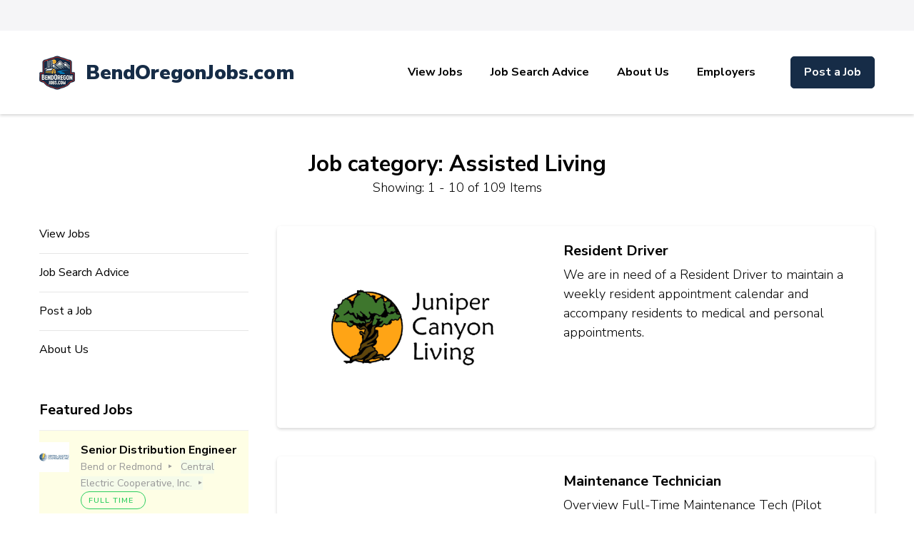

--- FILE ---
content_type: text/html; charset=UTF-8
request_url: https://bendoregonjobs.com/?job_listing_category=assisted-living
body_size: 20531
content:

    <!DOCTYPE html>
    <html lang="en-US" prefix="og: https://ogp.me/ns#">
    <head itemscope itemtype="https://schema.org/WebSite">
	    <meta charset="UTF-8">
    <meta name="viewport" content="width=device-width, initial-scale=1">
    <link rel="profile" href="https://gmpg.org/xfn/11">
    <meta name='robots' content='index, follow, max-image-preview:large, max-snippet:-1, max-video-preview:-1' />
	<style>img:is([sizes="auto" i], [sizes^="auto," i]) { contain-intrinsic-size: 3000px 1500px }</style>
	
	<!-- This site is optimized with the Yoast SEO plugin v25.5 - https://yoast.com/wordpress/plugins/seo/ -->
	<title>Assisted Living Archives - BendOregonJobs.com</title>
	<link rel="canonical" href="https://bendoregonjobs.com/?job_listing_category=assisted-living" />
	<link rel="next" href="https://bendoregonjobs.com/page/2/?job_listing_category=assisted-living" />
	<meta property="og:locale" content="en_US" />
	<meta property="og:type" content="article" />
	<meta property="og:title" content="Assisted Living Archives - BendOregonJobs.com" />
	<meta property="og:url" content="https://bendoregonjobs.com/?job_listing_category=assisted-living" />
	<meta property="og:site_name" content="BendOregonJobs.com" />
	<meta property="og:image" content="https://bendoregonjobs.com/wp-content/uploads/2019/10/Facebook_SocialShareImage.png" />
	<meta property="og:image:width" content="940" />
	<meta property="og:image:height" content="788" />
	<meta property="og:image:type" content="image/png" />
	<meta name="twitter:card" content="summary_large_image" />
	<meta name="twitter:site" content="@bendoregonjobs" />
	<script type="application/ld+json" class="yoast-schema-graph">{"@context":"https://schema.org","@graph":[{"@type":"CollectionPage","@id":"https://bendoregonjobs.com/?job_listing_category=assisted-living","url":"https://bendoregonjobs.com/?job_listing_category=assisted-living","name":"Assisted Living Archives - BendOregonJobs.com","isPartOf":{"@id":"https://bendoregonjobs.com/#website"},"primaryImageOfPage":{"@id":"https://bendoregonjobs.com/?job_listing_category=assisted-living#primaryimage"},"image":{"@id":"https://bendoregonjobs.com/?job_listing_category=assisted-living#primaryimage"},"thumbnailUrl":"https://bendoregonjobs.com/wp-content/uploads/2026/01/JuniperCanyon.png","breadcrumb":{"@id":"https://bendoregonjobs.com/?job_listing_category=assisted-living#breadcrumb"},"inLanguage":"en-US"},{"@type":"ImageObject","inLanguage":"en-US","@id":"https://bendoregonjobs.com/?job_listing_category=assisted-living#primaryimage","url":"https://bendoregonjobs.com/wp-content/uploads/2026/01/JuniperCanyon.png","contentUrl":"https://bendoregonjobs.com/wp-content/uploads/2026/01/JuniperCanyon.png","width":700,"height":500},{"@type":"BreadcrumbList","@id":"https://bendoregonjobs.com/?job_listing_category=assisted-living#breadcrumb","itemListElement":[{"@type":"ListItem","position":1,"name":"Home","item":"https://bendoregonjobs.com/"},{"@type":"ListItem","position":2,"name":"Assisted Living"}]},{"@type":"WebSite","@id":"https://bendoregonjobs.com/#website","url":"https://bendoregonjobs.com/","name":"BendOregonJobs.com","description":"","publisher":{"@id":"https://bendoregonjobs.com/#organization"},"potentialAction":[{"@type":"SearchAction","target":{"@type":"EntryPoint","urlTemplate":"https://bendoregonjobs.com/?s={search_term_string}"},"query-input":{"@type":"PropertyValueSpecification","valueRequired":true,"valueName":"search_term_string"}}],"inLanguage":"en-US"},{"@type":"Organization","@id":"https://bendoregonjobs.com/#organization","name":"BendOregonJobs.com","url":"https://bendoregonjobs.com/","logo":{"@type":"ImageObject","inLanguage":"en-US","@id":"https://bendoregonjobs.com/#/schema/logo/image/","url":"https://bendoregonjobs.com/wp-content/uploads/2019/10/Logo_SealOnly.png","contentUrl":"https://bendoregonjobs.com/wp-content/uploads/2019/10/Logo_SealOnly.png","width":1317,"height":1317,"caption":"BendOregonJobs.com"},"image":{"@id":"https://bendoregonjobs.com/#/schema/logo/image/"},"sameAs":["https://www.facebook.com/groups/463172870970508","https://x.com/bendoregonjobs"]}]}</script>
	<!-- / Yoast SEO plugin. -->


<link rel='dns-prefetch' href='//fonts.googleapis.com' />
<link rel="alternate" type="application/rss+xml" title="BendOregonJobs.com &raquo; Feed" href="https://bendoregonjobs.com/feed/" />
<link rel="alternate" type="application/rss+xml" title="BendOregonJobs.com &raquo; Comments Feed" href="https://bendoregonjobs.com/comments/feed/" />
<link rel="alternate" type="application/rss+xml" title="BendOregonJobs.com &raquo; Assisted Living Job category Feed" href="https://bendoregonjobs.com/?job_listing_category=assisted-living/feed/" />
		<!-- This site uses the Google Analytics by MonsterInsights plugin v9.11.1 - Using Analytics tracking - https://www.monsterinsights.com/ -->
							<script src="//www.googletagmanager.com/gtag/js?id=G-G0J7FJWSKS"  data-cfasync="false" data-wpfc-render="false" type="text/javascript" async></script>
			<script data-cfasync="false" data-wpfc-render="false" type="text/javascript">
				var mi_version = '9.11.1';
				var mi_track_user = true;
				var mi_no_track_reason = '';
								var MonsterInsightsDefaultLocations = {"page_location":"https:\/\/bendoregonjobs.com\/?job_listing_category=assisted-living"};
								if ( typeof MonsterInsightsPrivacyGuardFilter === 'function' ) {
					var MonsterInsightsLocations = (typeof MonsterInsightsExcludeQuery === 'object') ? MonsterInsightsPrivacyGuardFilter( MonsterInsightsExcludeQuery ) : MonsterInsightsPrivacyGuardFilter( MonsterInsightsDefaultLocations );
				} else {
					var MonsterInsightsLocations = (typeof MonsterInsightsExcludeQuery === 'object') ? MonsterInsightsExcludeQuery : MonsterInsightsDefaultLocations;
				}

								var disableStrs = [
										'ga-disable-G-G0J7FJWSKS',
									];

				/* Function to detect opted out users */
				function __gtagTrackerIsOptedOut() {
					for (var index = 0; index < disableStrs.length; index++) {
						if (document.cookie.indexOf(disableStrs[index] + '=true') > -1) {
							return true;
						}
					}

					return false;
				}

				/* Disable tracking if the opt-out cookie exists. */
				if (__gtagTrackerIsOptedOut()) {
					for (var index = 0; index < disableStrs.length; index++) {
						window[disableStrs[index]] = true;
					}
				}

				/* Opt-out function */
				function __gtagTrackerOptout() {
					for (var index = 0; index < disableStrs.length; index++) {
						document.cookie = disableStrs[index] + '=true; expires=Thu, 31 Dec 2099 23:59:59 UTC; path=/';
						window[disableStrs[index]] = true;
					}
				}

				if ('undefined' === typeof gaOptout) {
					function gaOptout() {
						__gtagTrackerOptout();
					}
				}
								window.dataLayer = window.dataLayer || [];

				window.MonsterInsightsDualTracker = {
					helpers: {},
					trackers: {},
				};
				if (mi_track_user) {
					function __gtagDataLayer() {
						dataLayer.push(arguments);
					}

					function __gtagTracker(type, name, parameters) {
						if (!parameters) {
							parameters = {};
						}

						if (parameters.send_to) {
							__gtagDataLayer.apply(null, arguments);
							return;
						}

						if (type === 'event') {
														parameters.send_to = monsterinsights_frontend.v4_id;
							var hookName = name;
							if (typeof parameters['event_category'] !== 'undefined') {
								hookName = parameters['event_category'] + ':' + name;
							}

							if (typeof MonsterInsightsDualTracker.trackers[hookName] !== 'undefined') {
								MonsterInsightsDualTracker.trackers[hookName](parameters);
							} else {
								__gtagDataLayer('event', name, parameters);
							}
							
						} else {
							__gtagDataLayer.apply(null, arguments);
						}
					}

					__gtagTracker('js', new Date());
					__gtagTracker('set', {
						'developer_id.dZGIzZG': true,
											});
					if ( MonsterInsightsLocations.page_location ) {
						__gtagTracker('set', MonsterInsightsLocations);
					}
										__gtagTracker('config', 'G-G0J7FJWSKS', {"forceSSL":"true","link_attribution":"true"} );
										window.gtag = __gtagTracker;										(function () {
						/* https://developers.google.com/analytics/devguides/collection/analyticsjs/ */
						/* ga and __gaTracker compatibility shim. */
						var noopfn = function () {
							return null;
						};
						var newtracker = function () {
							return new Tracker();
						};
						var Tracker = function () {
							return null;
						};
						var p = Tracker.prototype;
						p.get = noopfn;
						p.set = noopfn;
						p.send = function () {
							var args = Array.prototype.slice.call(arguments);
							args.unshift('send');
							__gaTracker.apply(null, args);
						};
						var __gaTracker = function () {
							var len = arguments.length;
							if (len === 0) {
								return;
							}
							var f = arguments[len - 1];
							if (typeof f !== 'object' || f === null || typeof f.hitCallback !== 'function') {
								if ('send' === arguments[0]) {
									var hitConverted, hitObject = false, action;
									if ('event' === arguments[1]) {
										if ('undefined' !== typeof arguments[3]) {
											hitObject = {
												'eventAction': arguments[3],
												'eventCategory': arguments[2],
												'eventLabel': arguments[4],
												'value': arguments[5] ? arguments[5] : 1,
											}
										}
									}
									if ('pageview' === arguments[1]) {
										if ('undefined' !== typeof arguments[2]) {
											hitObject = {
												'eventAction': 'page_view',
												'page_path': arguments[2],
											}
										}
									}
									if (typeof arguments[2] === 'object') {
										hitObject = arguments[2];
									}
									if (typeof arguments[5] === 'object') {
										Object.assign(hitObject, arguments[5]);
									}
									if ('undefined' !== typeof arguments[1].hitType) {
										hitObject = arguments[1];
										if ('pageview' === hitObject.hitType) {
											hitObject.eventAction = 'page_view';
										}
									}
									if (hitObject) {
										action = 'timing' === arguments[1].hitType ? 'timing_complete' : hitObject.eventAction;
										hitConverted = mapArgs(hitObject);
										__gtagTracker('event', action, hitConverted);
									}
								}
								return;
							}

							function mapArgs(args) {
								var arg, hit = {};
								var gaMap = {
									'eventCategory': 'event_category',
									'eventAction': 'event_action',
									'eventLabel': 'event_label',
									'eventValue': 'event_value',
									'nonInteraction': 'non_interaction',
									'timingCategory': 'event_category',
									'timingVar': 'name',
									'timingValue': 'value',
									'timingLabel': 'event_label',
									'page': 'page_path',
									'location': 'page_location',
									'title': 'page_title',
									'referrer' : 'page_referrer',
								};
								for (arg in args) {
																		if (!(!args.hasOwnProperty(arg) || !gaMap.hasOwnProperty(arg))) {
										hit[gaMap[arg]] = args[arg];
									} else {
										hit[arg] = args[arg];
									}
								}
								return hit;
							}

							try {
								f.hitCallback();
							} catch (ex) {
							}
						};
						__gaTracker.create = newtracker;
						__gaTracker.getByName = newtracker;
						__gaTracker.getAll = function () {
							return [];
						};
						__gaTracker.remove = noopfn;
						__gaTracker.loaded = true;
						window['__gaTracker'] = __gaTracker;
					})();
									} else {
										console.log("");
					(function () {
						function __gtagTracker() {
							return null;
						}

						window['__gtagTracker'] = __gtagTracker;
						window['gtag'] = __gtagTracker;
					})();
									}
			</script>
							<!-- / Google Analytics by MonsterInsights -->
		<script type="text/javascript">
/* <![CDATA[ */
window._wpemojiSettings = {"baseUrl":"https:\/\/s.w.org\/images\/core\/emoji\/16.0.1\/72x72\/","ext":".png","svgUrl":"https:\/\/s.w.org\/images\/core\/emoji\/16.0.1\/svg\/","svgExt":".svg","source":{"concatemoji":"https:\/\/bendoregonjobs.com\/wp-includes\/js\/wp-emoji-release.min.js"}};
/*! This file is auto-generated */
!function(s,n){var o,i,e;function c(e){try{var t={supportTests:e,timestamp:(new Date).valueOf()};sessionStorage.setItem(o,JSON.stringify(t))}catch(e){}}function p(e,t,n){e.clearRect(0,0,e.canvas.width,e.canvas.height),e.fillText(t,0,0);var t=new Uint32Array(e.getImageData(0,0,e.canvas.width,e.canvas.height).data),a=(e.clearRect(0,0,e.canvas.width,e.canvas.height),e.fillText(n,0,0),new Uint32Array(e.getImageData(0,0,e.canvas.width,e.canvas.height).data));return t.every(function(e,t){return e===a[t]})}function u(e,t){e.clearRect(0,0,e.canvas.width,e.canvas.height),e.fillText(t,0,0);for(var n=e.getImageData(16,16,1,1),a=0;a<n.data.length;a++)if(0!==n.data[a])return!1;return!0}function f(e,t,n,a){switch(t){case"flag":return n(e,"\ud83c\udff3\ufe0f\u200d\u26a7\ufe0f","\ud83c\udff3\ufe0f\u200b\u26a7\ufe0f")?!1:!n(e,"\ud83c\udde8\ud83c\uddf6","\ud83c\udde8\u200b\ud83c\uddf6")&&!n(e,"\ud83c\udff4\udb40\udc67\udb40\udc62\udb40\udc65\udb40\udc6e\udb40\udc67\udb40\udc7f","\ud83c\udff4\u200b\udb40\udc67\u200b\udb40\udc62\u200b\udb40\udc65\u200b\udb40\udc6e\u200b\udb40\udc67\u200b\udb40\udc7f");case"emoji":return!a(e,"\ud83e\udedf")}return!1}function g(e,t,n,a){var r="undefined"!=typeof WorkerGlobalScope&&self instanceof WorkerGlobalScope?new OffscreenCanvas(300,150):s.createElement("canvas"),o=r.getContext("2d",{willReadFrequently:!0}),i=(o.textBaseline="top",o.font="600 32px Arial",{});return e.forEach(function(e){i[e]=t(o,e,n,a)}),i}function t(e){var t=s.createElement("script");t.src=e,t.defer=!0,s.head.appendChild(t)}"undefined"!=typeof Promise&&(o="wpEmojiSettingsSupports",i=["flag","emoji"],n.supports={everything:!0,everythingExceptFlag:!0},e=new Promise(function(e){s.addEventListener("DOMContentLoaded",e,{once:!0})}),new Promise(function(t){var n=function(){try{var e=JSON.parse(sessionStorage.getItem(o));if("object"==typeof e&&"number"==typeof e.timestamp&&(new Date).valueOf()<e.timestamp+604800&&"object"==typeof e.supportTests)return e.supportTests}catch(e){}return null}();if(!n){if("undefined"!=typeof Worker&&"undefined"!=typeof OffscreenCanvas&&"undefined"!=typeof URL&&URL.createObjectURL&&"undefined"!=typeof Blob)try{var e="postMessage("+g.toString()+"("+[JSON.stringify(i),f.toString(),p.toString(),u.toString()].join(",")+"));",a=new Blob([e],{type:"text/javascript"}),r=new Worker(URL.createObjectURL(a),{name:"wpTestEmojiSupports"});return void(r.onmessage=function(e){c(n=e.data),r.terminate(),t(n)})}catch(e){}c(n=g(i,f,p,u))}t(n)}).then(function(e){for(var t in e)n.supports[t]=e[t],n.supports.everything=n.supports.everything&&n.supports[t],"flag"!==t&&(n.supports.everythingExceptFlag=n.supports.everythingExceptFlag&&n.supports[t]);n.supports.everythingExceptFlag=n.supports.everythingExceptFlag&&!n.supports.flag,n.DOMReady=!1,n.readyCallback=function(){n.DOMReady=!0}}).then(function(){return e}).then(function(){var e;n.supports.everything||(n.readyCallback(),(e=n.source||{}).concatemoji?t(e.concatemoji):e.wpemoji&&e.twemoji&&(t(e.twemoji),t(e.wpemoji)))}))}((window,document),window._wpemojiSettings);
/* ]]> */
</script>
<style id='wp-emoji-styles-inline-css' type='text/css'>

	img.wp-smiley, img.emoji {
		display: inline !important;
		border: none !important;
		box-shadow: none !important;
		height: 1em !important;
		width: 1em !important;
		margin: 0 0.07em !important;
		vertical-align: -0.1em !important;
		background: none !important;
		padding: 0 !important;
	}
</style>
<link rel='stylesheet' id='wp-block-library-css' href='https://bendoregonjobs.com/wp-includes/css/dist/block-library/style.min.css' type='text/css' media='all' />
<style id='classic-theme-styles-inline-css' type='text/css'>
/*! This file is auto-generated */
.wp-block-button__link{color:#fff;background-color:#32373c;border-radius:9999px;box-shadow:none;text-decoration:none;padding:calc(.667em + 2px) calc(1.333em + 2px);font-size:1.125em}.wp-block-file__button{background:#32373c;color:#fff;text-decoration:none}
</style>
<style id='global-styles-inline-css' type='text/css'>
:root{--wp--preset--aspect-ratio--square: 1;--wp--preset--aspect-ratio--4-3: 4/3;--wp--preset--aspect-ratio--3-4: 3/4;--wp--preset--aspect-ratio--3-2: 3/2;--wp--preset--aspect-ratio--2-3: 2/3;--wp--preset--aspect-ratio--16-9: 16/9;--wp--preset--aspect-ratio--9-16: 9/16;--wp--preset--color--black: #000000;--wp--preset--color--cyan-bluish-gray: #abb8c3;--wp--preset--color--white: #ffffff;--wp--preset--color--pale-pink: #f78da7;--wp--preset--color--vivid-red: #cf2e2e;--wp--preset--color--luminous-vivid-orange: #ff6900;--wp--preset--color--luminous-vivid-amber: #fcb900;--wp--preset--color--light-green-cyan: #7bdcb5;--wp--preset--color--vivid-green-cyan: #00d084;--wp--preset--color--pale-cyan-blue: #8ed1fc;--wp--preset--color--vivid-cyan-blue: #0693e3;--wp--preset--color--vivid-purple: #9b51e0;--wp--preset--gradient--vivid-cyan-blue-to-vivid-purple: linear-gradient(135deg,rgba(6,147,227,1) 0%,rgb(155,81,224) 100%);--wp--preset--gradient--light-green-cyan-to-vivid-green-cyan: linear-gradient(135deg,rgb(122,220,180) 0%,rgb(0,208,130) 100%);--wp--preset--gradient--luminous-vivid-amber-to-luminous-vivid-orange: linear-gradient(135deg,rgba(252,185,0,1) 0%,rgba(255,105,0,1) 100%);--wp--preset--gradient--luminous-vivid-orange-to-vivid-red: linear-gradient(135deg,rgba(255,105,0,1) 0%,rgb(207,46,46) 100%);--wp--preset--gradient--very-light-gray-to-cyan-bluish-gray: linear-gradient(135deg,rgb(238,238,238) 0%,rgb(169,184,195) 100%);--wp--preset--gradient--cool-to-warm-spectrum: linear-gradient(135deg,rgb(74,234,220) 0%,rgb(151,120,209) 20%,rgb(207,42,186) 40%,rgb(238,44,130) 60%,rgb(251,105,98) 80%,rgb(254,248,76) 100%);--wp--preset--gradient--blush-light-purple: linear-gradient(135deg,rgb(255,206,236) 0%,rgb(152,150,240) 100%);--wp--preset--gradient--blush-bordeaux: linear-gradient(135deg,rgb(254,205,165) 0%,rgb(254,45,45) 50%,rgb(107,0,62) 100%);--wp--preset--gradient--luminous-dusk: linear-gradient(135deg,rgb(255,203,112) 0%,rgb(199,81,192) 50%,rgb(65,88,208) 100%);--wp--preset--gradient--pale-ocean: linear-gradient(135deg,rgb(255,245,203) 0%,rgb(182,227,212) 50%,rgb(51,167,181) 100%);--wp--preset--gradient--electric-grass: linear-gradient(135deg,rgb(202,248,128) 0%,rgb(113,206,126) 100%);--wp--preset--gradient--midnight: linear-gradient(135deg,rgb(2,3,129) 0%,rgb(40,116,252) 100%);--wp--preset--font-size--small: 13px;--wp--preset--font-size--medium: 20px;--wp--preset--font-size--large: 36px;--wp--preset--font-size--x-large: 42px;--wp--preset--spacing--20: 0.44rem;--wp--preset--spacing--30: 0.67rem;--wp--preset--spacing--40: 1rem;--wp--preset--spacing--50: 1.5rem;--wp--preset--spacing--60: 2.25rem;--wp--preset--spacing--70: 3.38rem;--wp--preset--spacing--80: 5.06rem;--wp--preset--shadow--natural: 6px 6px 9px rgba(0, 0, 0, 0.2);--wp--preset--shadow--deep: 12px 12px 50px rgba(0, 0, 0, 0.4);--wp--preset--shadow--sharp: 6px 6px 0px rgba(0, 0, 0, 0.2);--wp--preset--shadow--outlined: 6px 6px 0px -3px rgba(255, 255, 255, 1), 6px 6px rgba(0, 0, 0, 1);--wp--preset--shadow--crisp: 6px 6px 0px rgba(0, 0, 0, 1);}:where(.is-layout-flex){gap: 0.5em;}:where(.is-layout-grid){gap: 0.5em;}body .is-layout-flex{display: flex;}.is-layout-flex{flex-wrap: wrap;align-items: center;}.is-layout-flex > :is(*, div){margin: 0;}body .is-layout-grid{display: grid;}.is-layout-grid > :is(*, div){margin: 0;}:where(.wp-block-columns.is-layout-flex){gap: 2em;}:where(.wp-block-columns.is-layout-grid){gap: 2em;}:where(.wp-block-post-template.is-layout-flex){gap: 1.25em;}:where(.wp-block-post-template.is-layout-grid){gap: 1.25em;}.has-black-color{color: var(--wp--preset--color--black) !important;}.has-cyan-bluish-gray-color{color: var(--wp--preset--color--cyan-bluish-gray) !important;}.has-white-color{color: var(--wp--preset--color--white) !important;}.has-pale-pink-color{color: var(--wp--preset--color--pale-pink) !important;}.has-vivid-red-color{color: var(--wp--preset--color--vivid-red) !important;}.has-luminous-vivid-orange-color{color: var(--wp--preset--color--luminous-vivid-orange) !important;}.has-luminous-vivid-amber-color{color: var(--wp--preset--color--luminous-vivid-amber) !important;}.has-light-green-cyan-color{color: var(--wp--preset--color--light-green-cyan) !important;}.has-vivid-green-cyan-color{color: var(--wp--preset--color--vivid-green-cyan) !important;}.has-pale-cyan-blue-color{color: var(--wp--preset--color--pale-cyan-blue) !important;}.has-vivid-cyan-blue-color{color: var(--wp--preset--color--vivid-cyan-blue) !important;}.has-vivid-purple-color{color: var(--wp--preset--color--vivid-purple) !important;}.has-black-background-color{background-color: var(--wp--preset--color--black) !important;}.has-cyan-bluish-gray-background-color{background-color: var(--wp--preset--color--cyan-bluish-gray) !important;}.has-white-background-color{background-color: var(--wp--preset--color--white) !important;}.has-pale-pink-background-color{background-color: var(--wp--preset--color--pale-pink) !important;}.has-vivid-red-background-color{background-color: var(--wp--preset--color--vivid-red) !important;}.has-luminous-vivid-orange-background-color{background-color: var(--wp--preset--color--luminous-vivid-orange) !important;}.has-luminous-vivid-amber-background-color{background-color: var(--wp--preset--color--luminous-vivid-amber) !important;}.has-light-green-cyan-background-color{background-color: var(--wp--preset--color--light-green-cyan) !important;}.has-vivid-green-cyan-background-color{background-color: var(--wp--preset--color--vivid-green-cyan) !important;}.has-pale-cyan-blue-background-color{background-color: var(--wp--preset--color--pale-cyan-blue) !important;}.has-vivid-cyan-blue-background-color{background-color: var(--wp--preset--color--vivid-cyan-blue) !important;}.has-vivid-purple-background-color{background-color: var(--wp--preset--color--vivid-purple) !important;}.has-black-border-color{border-color: var(--wp--preset--color--black) !important;}.has-cyan-bluish-gray-border-color{border-color: var(--wp--preset--color--cyan-bluish-gray) !important;}.has-white-border-color{border-color: var(--wp--preset--color--white) !important;}.has-pale-pink-border-color{border-color: var(--wp--preset--color--pale-pink) !important;}.has-vivid-red-border-color{border-color: var(--wp--preset--color--vivid-red) !important;}.has-luminous-vivid-orange-border-color{border-color: var(--wp--preset--color--luminous-vivid-orange) !important;}.has-luminous-vivid-amber-border-color{border-color: var(--wp--preset--color--luminous-vivid-amber) !important;}.has-light-green-cyan-border-color{border-color: var(--wp--preset--color--light-green-cyan) !important;}.has-vivid-green-cyan-border-color{border-color: var(--wp--preset--color--vivid-green-cyan) !important;}.has-pale-cyan-blue-border-color{border-color: var(--wp--preset--color--pale-cyan-blue) !important;}.has-vivid-cyan-blue-border-color{border-color: var(--wp--preset--color--vivid-cyan-blue) !important;}.has-vivid-purple-border-color{border-color: var(--wp--preset--color--vivid-purple) !important;}.has-vivid-cyan-blue-to-vivid-purple-gradient-background{background: var(--wp--preset--gradient--vivid-cyan-blue-to-vivid-purple) !important;}.has-light-green-cyan-to-vivid-green-cyan-gradient-background{background: var(--wp--preset--gradient--light-green-cyan-to-vivid-green-cyan) !important;}.has-luminous-vivid-amber-to-luminous-vivid-orange-gradient-background{background: var(--wp--preset--gradient--luminous-vivid-amber-to-luminous-vivid-orange) !important;}.has-luminous-vivid-orange-to-vivid-red-gradient-background{background: var(--wp--preset--gradient--luminous-vivid-orange-to-vivid-red) !important;}.has-very-light-gray-to-cyan-bluish-gray-gradient-background{background: var(--wp--preset--gradient--very-light-gray-to-cyan-bluish-gray) !important;}.has-cool-to-warm-spectrum-gradient-background{background: var(--wp--preset--gradient--cool-to-warm-spectrum) !important;}.has-blush-light-purple-gradient-background{background: var(--wp--preset--gradient--blush-light-purple) !important;}.has-blush-bordeaux-gradient-background{background: var(--wp--preset--gradient--blush-bordeaux) !important;}.has-luminous-dusk-gradient-background{background: var(--wp--preset--gradient--luminous-dusk) !important;}.has-pale-ocean-gradient-background{background: var(--wp--preset--gradient--pale-ocean) !important;}.has-electric-grass-gradient-background{background: var(--wp--preset--gradient--electric-grass) !important;}.has-midnight-gradient-background{background: var(--wp--preset--gradient--midnight) !important;}.has-small-font-size{font-size: var(--wp--preset--font-size--small) !important;}.has-medium-font-size{font-size: var(--wp--preset--font-size--medium) !important;}.has-large-font-size{font-size: var(--wp--preset--font-size--large) !important;}.has-x-large-font-size{font-size: var(--wp--preset--font-size--x-large) !important;}
:where(.wp-block-post-template.is-layout-flex){gap: 1.25em;}:where(.wp-block-post-template.is-layout-grid){gap: 1.25em;}
:where(.wp-block-columns.is-layout-flex){gap: 2em;}:where(.wp-block-columns.is-layout-grid){gap: 2em;}
:root :where(.wp-block-pullquote){font-size: 1.5em;line-height: 1.6;}
</style>
<link rel='stylesheet' id='raratheme-companion-css' href='https://bendoregonjobs.com/wp-content/plugins/raratheme-companion/public/css/raratheme-companion-public.min.css' type='text/css' media='all' />
<link rel='stylesheet' id='woocommerce-layout-css' href='https://bendoregonjobs.com/wp-content/plugins/woocommerce/assets/css/woocommerce-layout.css' type='text/css' media='all' />
<link rel='stylesheet' id='woocommerce-smallscreen-css' href='https://bendoregonjobs.com/wp-content/plugins/woocommerce/assets/css/woocommerce-smallscreen.css' type='text/css' media='only screen and (max-width: 768px)' />
<link rel='stylesheet' id='woocommerce-general-css' href='https://bendoregonjobs.com/wp-content/plugins/woocommerce/assets/css/woocommerce.css' type='text/css' media='all' />
<style id='woocommerce-inline-inline-css' type='text/css'>
.woocommerce form .form-row .required { visibility: visible; }
</style>
<link rel='stylesheet' id='select2-css' href='https://bendoregonjobs.com/wp-content/plugins/woocommerce/assets/css/select2.css' type='text/css' media='all' />
<link rel='stylesheet' id='wp-job-manager-frontend-css' href='https://bendoregonjobs.com/wp-content/plugins/wp-job-manager/assets/dist/css/frontend.css' type='text/css' media='all' />
<link rel='stylesheet' id='wppa_style-css' href='https://bendoregonjobs.com/wp-content/plugins/wp-photo-album-plus-xsaw-gu/wppa-style.css' type='text/css' media='all' />
<style id='wppa_style-inline-css' type='text/css'>

.wppa-box {	border-style: solid; border-width:1px;border-radius:6px; -moz-border-radius:6px;margin-bottom:8px;background-color:#eeeeee;border-color:#cccccc; }
.wppa-mini-box { border-style: solid; border-width:1px;border-radius:2px;border-color:#cccccc; }
.wppa-cover-box {  }
.wppa-cover-text-frame {  }
.wppa-box-text {  }
.wppa-box-text, .wppa-box-text-nocolor { font-weight:normal; }
.wppa-thumb-text { font-weight:normal; }
.wppa-nav-text { font-weight:normal; }
.wppa-img { background-color:#eeeeee; }
.wppa-title { font-weight:bold; }
.wppa-fulldesc { font-weight:normal; }
.wppa-fulltitle { font-weight:normal; }
</style>
<link rel='stylesheet' id='embeddable-job-widget-frontend-css' href='https://bendoregonjobs.com/wp-content/plugins/wp-job-manager-embeddable-job-widget/assets/dist/css/frontend.css' type='text/css' media='all' />
<link rel='stylesheet' id='wc-paid-listings-packages-css' href='https://bendoregonjobs.com/wp-content/plugins/wp-job-manager-wc-paid-listings/assets/dist/css/packages.css' type='text/css' media='all' />
<link rel='stylesheet' id='jobscout-pro-woocommerce-css' href='https://bendoregonjobs.com/wp-content/themes/jobscout-pro/css/woocommerce.min.css' type='text/css' media='all' />
<link rel='stylesheet' id='animate-css' href='https://bendoregonjobs.com/wp-content/themes/jobscout-pro/css/animate.min.css' type='text/css' media='all' />
<link rel='stylesheet' id='jobscout-pro-google-fonts-css' href='https://fonts.googleapis.com/css?family=Nunito+Sans%3A200%2C300%2Cregular%2C500%2C600%2C700%2C800%2C900%2C200italic%2C300italic%2Citalic%2C500italic%2C600italic%2C700italic%2C800italic%2C900italic%7CNunito+Sans%3A700%7CParisienne%3Aregular' type='text/css' media='all' />
<link rel='stylesheet' id='jobscout-pro-css' href='https://bendoregonjobs.com/wp-content/themes/jobscout-pro/style.css' type='text/css' media='all' />
<script type="text/javascript" src="https://bendoregonjobs.com/wp-includes/js/dist/hooks.min.js" id="wp-hooks-js"></script>
<script type="text/javascript" src="https://bendoregonjobs.com/wp-includes/js/dist/i18n.min.js" id="wp-i18n-js"></script>
<script type="text/javascript" id="wp-i18n-js-after">
/* <![CDATA[ */
wp.i18n.setLocaleData( { 'text direction\u0004ltr': [ 'ltr' ] } );
/* ]]> */
</script>
<script type="text/javascript" src="https://bendoregonjobs.com/wp-content/plugins/wp-photo-album-plus-xsaw-gu/js/wppa-decls.js" id="wppa-decls-js"></script>
<script type="text/javascript" src="https://bendoregonjobs.com/wp-includes/js/jquery/jquery.min.js" id="jquery-core-js"></script>
<script type="text/javascript" src="https://bendoregonjobs.com/wp-includes/js/jquery/jquery-migrate.min.js" id="jquery-migrate-js"></script>
<script type="text/javascript" src="https://bendoregonjobs.com/wp-includes/js/jquery/jquery.form.min.js" id="jquery-form-js"></script>
<script type="text/javascript" src="https://bendoregonjobs.com/wp-includes/js/imagesloaded.min.js" id="imagesloaded-js"></script>
<script type="text/javascript" src="https://bendoregonjobs.com/wp-includes/js/masonry.min.js" id="masonry-js"></script>
<script type="text/javascript" src="https://bendoregonjobs.com/wp-includes/js/jquery/jquery.masonry.min.js" id="jquery-masonry-js"></script>
<script type="text/javascript" src="https://bendoregonjobs.com/wp-includes/js/jquery/ui/core.min.js" id="jquery-ui-core-js"></script>
<script type="text/javascript" src="https://bendoregonjobs.com/wp-includes/js/jquery/ui/mouse.min.js" id="jquery-ui-mouse-js"></script>
<script type="text/javascript" src="https://bendoregonjobs.com/wp-includes/js/jquery/ui/resizable.min.js" id="jquery-ui-resizable-js"></script>
<script type="text/javascript" src="https://bendoregonjobs.com/wp-includes/js/jquery/ui/draggable.min.js" id="jquery-ui-draggable-js"></script>
<script type="text/javascript" src="https://bendoregonjobs.com/wp-includes/js/jquery/ui/controlgroup.min.js" id="jquery-ui-controlgroup-js"></script>
<script type="text/javascript" src="https://bendoregonjobs.com/wp-includes/js/jquery/ui/checkboxradio.min.js" id="jquery-ui-checkboxradio-js"></script>
<script type="text/javascript" src="https://bendoregonjobs.com/wp-includes/js/jquery/ui/button.min.js" id="jquery-ui-button-js"></script>
<script type="text/javascript" src="https://bendoregonjobs.com/wp-includes/js/jquery/ui/dialog.min.js" id="jquery-ui-dialog-js"></script>
<script type="text/javascript" id="wppa-all-js-extra">
/* <![CDATA[ */
var wppaObj = {"restUrl":"https:\/\/bendoregonjobs.com\/wp-json\/","restNonce":"2f8234fe7f"};
/* ]]> */
</script>
<script type="text/javascript" src="https://bendoregonjobs.com/wp-content/plugins/wp-photo-album-plus-xsaw-gu/js/wppa-all.js" id="wppa-all-js"></script>
<script type="text/javascript" src="https://bendoregonjobs.com/wp-content/plugins/wp-photo-album-plus-xsaw-gu/vendor/jquery-easing/jquery.easing.min.js" id="nicescrollr-easing-min-js-js"></script>
<script type="text/javascript" src="https://bendoregonjobs.com/wp-content/plugins/google-analytics-for-wordpress/assets/js/frontend-gtag.min.js" id="monsterinsights-frontend-script-js" async="async" data-wp-strategy="async"></script>
<script data-cfasync="false" data-wpfc-render="false" type="text/javascript" id='monsterinsights-frontend-script-js-extra'>/* <![CDATA[ */
var monsterinsights_frontend = {"js_events_tracking":"true","download_extensions":"doc,pdf,ppt,zip,xls,docx,pptx,xlsx","inbound_paths":"[{\"path\":\"\\\/go\\\/\",\"label\":\"affiliate\"},{\"path\":\"\\\/recommend\\\/\",\"label\":\"affiliate\"}]","home_url":"https:\/\/bendoregonjobs.com","hash_tracking":"false","v4_id":"G-G0J7FJWSKS"};/* ]]> */
</script>
<script type="text/javascript" src="https://bendoregonjobs.com/wp-content/plugins/woocommerce/assets/js/jquery-blockui/jquery.blockUI.min.js" id="wc-jquery-blockui-js" defer="defer" data-wp-strategy="defer"></script>
<script type="text/javascript" id="wc-add-to-cart-js-extra">
/* <![CDATA[ */
var wc_add_to_cart_params = {"ajax_url":"\/wp-admin\/admin-ajax.php","wc_ajax_url":"\/?wc-ajax=%%endpoint%%","i18n_view_cart":"View cart","cart_url":"https:\/\/bendoregonjobs.com\/cart\/","is_cart":"","cart_redirect_after_add":"no"};
/* ]]> */
</script>
<script type="text/javascript" src="https://bendoregonjobs.com/wp-content/plugins/woocommerce/assets/js/frontend/add-to-cart.min.js" id="wc-add-to-cart-js" defer="defer" data-wp-strategy="defer"></script>
<script type="text/javascript" src="https://bendoregonjobs.com/wp-content/plugins/woocommerce/assets/js/js-cookie/js.cookie.min.js" id="wc-js-cookie-js" defer="defer" data-wp-strategy="defer"></script>
<script type="text/javascript" id="woocommerce-js-extra">
/* <![CDATA[ */
var woocommerce_params = {"ajax_url":"\/wp-admin\/admin-ajax.php","wc_ajax_url":"\/?wc-ajax=%%endpoint%%","i18n_password_show":"Show password","i18n_password_hide":"Hide password"};
/* ]]> */
</script>
<script type="text/javascript" src="https://bendoregonjobs.com/wp-content/plugins/woocommerce/assets/js/frontend/woocommerce.min.js" id="woocommerce-js" defer="defer" data-wp-strategy="defer"></script>
<link rel="https://api.w.org/" href="https://bendoregonjobs.com/wp-json/" /><link rel="alternate" title="JSON" type="application/json" href="https://bendoregonjobs.com/wp-json/wp/v2/job-categories/85" /><link rel="EditURI" type="application/rsd+xml" title="RSD" href="https://bendoregonjobs.com/xmlrpc.php?rsd" />
<meta name="generator" content="WordPress 6.8.3" />
<meta name="generator" content="WooCommerce 10.4.3" />
<script type='text/javascript' data-cfasync='false'>var _mmunch = {'front': false, 'page': false, 'post': false, 'category': false, 'author': false, 'search': false, 'attachment': false, 'tag': false};</script><script data-cfasync="false" src="//a.mailmunch.co/app/v1/site.js" id="mailmunch-script" data-plugin="mc_mm" data-mailmunch-site-id="895217" async></script><!-- Google tag (gtag.js) -->
<script async src="https://www.googletagmanager.com/gtag/js?id=G-99THP0GDDQ"></script>
<script>
  window.dataLayer = window.dataLayer || [];
  function gtag(){dataLayer.push(arguments);}
  gtag('js', new Date());

  gtag('config', 'G-99THP0GDDQ');
</script><meta property="og:title" content="&lt;h1 class=&quot;page-title&quot;&gt;Job category: Assisted Living&lt;/h1&gt;" />
<meta property="og:type" content="website" />
<meta property="og:image" content="https://bendoregonjobs.com/wp-content/uploads/2025/07/cropped-BOJ_Logo_512x512.png" />
<meta property="og:image" content="https://bendoregonjobs.com/wp-content/uploads/2019/10/cropped-20848248166_4fe87b9c88_o-1.jpg" />
<meta property="og:image" content="https://bendoregonjobs.com/wp-content/uploads/2019/10/cropped-30334787392_9caff257ee_o-2.jpg" />
<meta property="og:locale" content="en_US" />
<meta property="og:site_name" content="BendOregonJobs.com" />
<meta name="twitter:card" content="summary" />
	<noscript><style>.woocommerce-product-gallery{ opacity: 1 !important; }</style></noscript>
	<link rel="icon" href="https://bendoregonjobs.com/wp-content/uploads/2025/07/cropped-BOJ_Logo_512x512-32x32.png" sizes="32x32" />
<link rel="icon" href="https://bendoregonjobs.com/wp-content/uploads/2025/07/cropped-BOJ_Logo_512x512-192x192.png" sizes="192x192" />
<link rel="apple-touch-icon" href="https://bendoregonjobs.com/wp-content/uploads/2025/07/cropped-BOJ_Logo_512x512-180x180.png" />
<meta name="msapplication-TileImage" content="https://bendoregonjobs.com/wp-content/uploads/2025/07/cropped-BOJ_Logo_512x512-270x270.png" />
<style type='text/css' media='all'>     
    .content-newsletter .blossomthemes-email-newsletter-wrapper.bg-img:after,
    .widget_blossomthemes_email_newsletter_widget .blossomthemes-email-newsletter-wrapper:after{
        background: rgba(22, 44, 71, 0.8);    }
    
    /*Typography*/

    body,
    button,
    input,
    select,
    optgroup,
    textarea{
        font-family : Nunito Sans;
        font-size   : 18px;        
    }
    
        
    .site-title{
        font-size   : 24px;
        font-family : Nunito Sans;
        font-weight : 700;
        font-style  : normal;
    }
    
    .site-title a{
		color: #162c47;
	}
    
    #primary .post .entry-content h1,
    #primary .page .entry-content h1{
        font-family: Nunito Sans;
        font-size: 39px;        
    }
    
    #primary .post .entry-content h2,
    #primary .page .entry-content h2{
        font-family: Nunito Sans;
        font-size: 31px;
    }
    
    #primary .post .entry-content h3,
    #primary .page .entry-content h3{
        font-family: Nunito Sans;
        font-size: 25px;
    }
    
    #primary .post .entry-content h4,
    #primary .page .entry-content h4{
        font-family: Nunito Sans;
        font-size: 20px;
    }
    
    #primary .post .entry-content h5,
    #primary .page .entry-content h5{
        font-family: Nunito Sans;
        font-size: 16px;
    }
    
    #primary .post .entry-content h6,
    #primary .page .entry-content h6{
        font-family: Nunito Sans;
        font-size: 14px;
    }
    
    /*Color Scheme*/
    button,
    input[type="button"],
    input[type="reset"],
    input[type="submit"], 
    a.btn, 
    .navigation.pagination .page-numbers:not(.dots):hover, 
    .navigation.pagination .page-numbers.current:not(.dots), 
    .posts-navigation .nav-links a:hover, 
    #load-posts a.loading, 
    #load-posts a:hover, 
    #load-posts a.disabled, 
    .top-job-section div.job_listings .load_more_jobs, 
    #back-to-top span:hover, 
    .page-template-contact .widget_rtc_contact_social_links .social-networks li a:hover, 
    .single-job .site-main .entry-footer .job-print a:hover, 
    .job-location .job-loc-map a, 
    .job-overview .overview-wrap a.btn + a.btn:hover, 
    .widget_raratheme_companion_cta_widget a.btn-cta, 
    a.btn-readmore, .tagcloud a:hover, 
    .widget_rtc_social_links ul li.rtc-social-icon-wrap a:hover, 
    .site-footer .widget_rtc_social_links ul li.rtc-social-icon-wrap a:hover, 
    .widget_rrtc_description_widget .social-profile li a:hover, 
    .widget_calendar table caption, 
    div.job_listings .load_more_jobs, 
    .header-main .main-navigation .toggle-btn:hover .toggle-bar, 
    .step-block .step-count, 
    .widget_raratheme_companion_cta_widget .text a.btn-cta,
    .widget_raratheme_custom_categories ul li a,
    .widget_raratheme_featured_widget .text-holder .readmore,
    .widget_raratheme_featured_widget .text-holder .readmore,
    #secondary .widget_raratheme_image_text_widget .raratheme-itw-holder li .btn-readmore,
    .widget_raratheme_image_widget .readmore,
    .widget_raratheme_author_bio .readmore,
    .site-footer .widget.widget_raratheme_image_text_widget .raratheme-itw-holder .btn-readmore,
    a.btn-readmore,
    .site-footer .widget.widget_raratheme_author_bio .raratheme-author-bio-holder .text-holder .author-socicons li a:hover, #secondary .widget.widget_raratheme_author_bio .raratheme-author-bio-holder .text-holder .author-socicons li a:hover,
    .site-footer .widget_raratheme_companion_cta_widget .text a.btn-cta, #secondary .widget_raratheme_companion_cta_widget .text a.btn-cta,.site-footer .widget.widget_rtc_contact_social_links .rtc-contact-widget-wrap .social-networks li a:hover, #secondary .widget.widget_rtc_contact_social_links .rtc-contact-widget-wrap .social-networks li a:hover, .site-footer .widget.widget_raratheme_author_bio .raratheme-author-bio-holder .text-holder .author-socicons li a:hover, #secondary .widget.widget_raratheme_author_bio .raratheme-author-bio-holder .text-holder .author-socicons li a:hover,
    .site-footer .widget_raratheme_custom_categories ul li .post-count,
#secondary .widget_raratheme_custom_categories ul li .post-count
   
    {
        background: #162c47;
    }

    form.search-form input.search-submit, 
    .blossomthemes-email-newsletter-wrapper form label input[type="checkbox"]:checked + .check-mark {
        background-color: #162c47;
    }

    .step-wrap .step-block:after {
        background: rgba(22, 44, 71, 0.1);    }

    button,
    input[type="button"],
    input[type="reset"],
    input[type="submit"], 
    a.btn, 
    .navigation.pagination .page-numbers:not(.dots):hover, 
    .navigation.pagination .page-numbers.current:not(.dots), 
    .posts-navigation .nav-links a:hover, 
    #load-posts a.loading, 
    #load-posts a:hover, 
    #load-posts a.disabled, 
    .top-job-section div.job_listings .load_more_jobs, 
    .single-job_listing .site-main article .entry-header .btn, 
    .single-job .site-content .job-title-wrap .job-type .btn, 
    .widget_raratheme_companion_cta_widget a.btn-cta, 
    .blossomthemes-email-newsletter-wrapper form label input[type="checkbox"]:checked + .check-mark, 
    div.job_listings .load_more_jobs,
    .widget_raratheme_featured_widget .text-holder .readmore,
    .widget_raratheme_image_widget .readmore,
    .widget_raratheme_author_bio .text-holder .readmore,
    .site-footer .widget.widget_raratheme_image_text_widget .raratheme-itw-holder .btn-readmore,
    a.btn-readmore,
    .site-footer .widget_raratheme_author_bio .text-holder .readmore, #secondary .widget_raratheme_author_bio .text-holder .readmore,
    #secondary .widget_raratheme_author_bio .text-holder .readmore
     {
        border-color: #162c47;
    }

    div.job_listings .load_more_jobs:hover, 
    div.job_listings .load_more_jobs:focus {
        border-bottom-color: #162c47;
    }

    a, button:hover,
    input[type="button"]:hover,
    input[type="reset"]:hover,
    input[type="submit"]:hover, 
    a.btn:hover, 
    .entry-meta > span a:hover, 
    .entry-title a:hover, 
    .widget-area .widget ul li a:hover, 
    .site-footer .widget ul li a:hover, 
    .post-navigation .nav-links a:hover, 
    .comment-body b.fn a:hover, 
    .bypostauthor > .comment-body b.fn, 
    .comment-body .comment-metadata a:hover, 
    .comment-body .reply a.comment-reply-link:hover, 
    .comment-respond .comment-reply-title a:hover, 
    .author-content ul.social-list li a:hover, 
    .site-header .header-t a:hover, 
    .secondary-nav ul li:hover > a, 
    .secondary-nav ul li.current-menu-item > a, 
    .secondary-nav ul li.current_page_item > a, 
    .secondary-nav ul li.current-menu-ancestor > a, 
    .secondary-nav ul li.current_page_ancestor > a, 
    .site-branding .site-title a, 
    .main-navigation ul li:hover > a, 
    .main-navigation ul li.current-menu-item > a, 
    .main-navigation ul li.current_page_item > a, 
    .main-navigation ul li.current-menu-ancestor > a, 
    .main-navigation ul li.current_page_ancestor > a, 
    .top-job-section .row div.job_listings article .salary-amt .currency, 
    .top-job-section .row div.job_listings article .company-address svg, 
    .top-job-section .row div.job_listings article .entry-meta a:hover,  
    .top-job-section div.job_listings .load_more_jobs:hover, 
    .footer-b a:hover, 
    .page-template-contact .site-main .contact-info ul.contact-list li a:hover, 
    .single .site-main footer.entry-footer a:hover, 
    .single-job_listing .site-main article .entry-header .btn, 
    .single-job .site-content .job-title-wrap .job-type .btn, 
    .single-job .site-content .job-title-wrap .entry-meta > div .currency, 
    .single-job .site-content .job-title-wrap .entry-meta > div .fas, 
    .single-job .site-content .site-main .entry-content ul.job-listing-meta li a:hover, 
    .single-job .additional-posts .article-wrap .job-title-wrap .entry-meta svg, 
    .single-job .additional-posts .article-wrap .job-title-wrap .entry-title a:hover, 
    .job-overview .overview-wrap ul li svg, 
    .job-overview .overview-wrap a.btn + a.btn, 
    .widget_raratheme_companion_cta_widget a.btn-cta:hover, 
    .widget_rara_posts_category_slider_widget .carousel-title .title a:hover, 
    .widget-area .widget ul li .entry-meta > span a:hover, 
    .error404 .error-404 .error-num, 
    .site-main .entry-content div.job_listings div.job_listings article .entry-meta .salary-amt .currency, 
    .site-main .entry-content div.job_listings div.job_listings article .entry-meta .company-address svg, 
    .site-main .entry-content div.job_listings div.job_listings article .entry-meta a:hover, 
    div.job_listings .load_more_jobs:hover, 
    div.job_listings .load_more_jobs:focus, 
    #job-manager-job-dashboard table td a:hover,
    .site-footer .widget_raratheme_featured_widget .widget-featured-holder .text-holder .readmore:hover,
    .site-footer .widget_raratheme_image_widget .raratheme-iw-holder .raratheme-iw-inner-holder .readmore:hover,
    a.btn-readmore:hover,
    #secondary .widget.widget_raratheme_featured_widget .readmore:hover,
    #secondary .widget.widget_raratheme_image_widget .readmore:hover,
    a.btn:hover,
    .site-footer .widget_raratheme_author_bio .text-holder .readmore:hover,
    .site-footer .widget_raratheme_author_bio .text-holder .readmore:hover,
    .widget.widget_raratheme_companion_faqs_widget .raratheme-faq-holder .expand-faq:hover,
    #secondary .widget_raratheme_companion_faqs_widget .expand-faq:hover, .site-footer .widget_raratheme_companion_faqs_widget .expand-faq:hover,
    .site-footer .widget_raratheme_author_bio .text-holder .readmore:hover, #secondary .widget_raratheme_author_bio .text-holder .readmore:hover
     {
        color: #162c47;
    }

    a:hover path.fav, 
    .liked .fav {
        fill: #162c47;
    }

    .liked .fav, 
    svg .c, a:hover path.fav {
        stroke: #162c47;
    }

    .banner-caption .jobscout_job_filters .search_jobs input[type="submit"]:hover {
        background-image: url('data:image/svg+xml; utf-8, <svg xmlns="http://www.w3.org/2000/svg" viewBox="0 0 512 512"><path fill="%23162c47" d="M508.5 468.9L387.1 347.5c-2.3-2.3-5.3-3.5-8.5-3.5h-13.2c31.5-36.5 50.6-84 50.6-136C416 93.1 322.9 0 208 0S0 93.1 0 208s93.1 208 208 208c52 0 99.5-19.1 136-50.6v13.2c0 3.2 1.3 6.2 3.5 8.5l121.4 121.4c4.7 4.7 12.3 4.7 17 0l22.6-22.6c4.7-4.7 4.7-12.3 0-17zM208 368c-88.4 0-160-71.6-160-160S119.6 48 208 48s160 71.6 160 160-71.6 160-160 160z"></path></svg>');
    }

    .top-job-section div.job_listings .load_more_jobs:hover::before {
        background-image: url('data:image/svg+xml; utf-8, <svg xmlns="http://www.w3.org/2000/svg" viewBox="0 0 448 512"><path fill="%23162c47" d="M416 208H272V64c0-17.67-14.33-32-32-32h-32c-17.67 0-32 14.33-32 32v144H32c-17.67 0-32 14.33-32 32v32c0 17.67 14.33 32 32 32h144v144c0 17.67 14.33 32 32 32h32c17.67 0 32-14.33 32-32V304h144c17.67 0 32-14.33 32-32v-32c0-17.67-14.33-32-32-32z"></path></svg>');
    }

    .single-job .site-content .site-main .entry-content ul.job-listing-meta li.job-type::before {
        background-image: url('data:image/svg+xml; utf-8, <svg xmlns="http://www.w3.org/2000/svg" viewBox="0 0 512 512"><path fill="%23162c47" d="M320 336c0 8.84-7.16 16-16 16h-96c-8.84 0-16-7.16-16-16v-48H0v144c0 25.6 22.4 48 48 48h416c25.6 0 48-22.4 48-48V288H320v48zm144-208h-80V80c0-25.6-22.4-48-48-48H176c-25.6 0-48 22.4-48 48v48H48c-25.6 0-48 22.4-48 48v80h512v-80c0-25.6-22.4-48-48-48zm-144 0H192V96h128v32z"></path></svg>');
    }

    .single-job .site-content .site-main .entry-content ul.job-listing-meta li.location::before {
        background-image: url('data:image/svg+xml; utf-8, <svg xmlns="http://www.w3.org/2000/svg" viewBox="0 0 384 512"><path fill="%23162c47" d="M172.268 501.67C26.97 291.031 0 269.413 0 192 0 85.961 85.961 0 192 0s192 85.961 192 192c0 77.413-26.97 99.031-172.268 309.67-9.535 13.774-29.93 13.773-39.464 0zM192 272c44.183 0 80-35.817 80-80s-35.817-80-80-80-80 35.817-80 80 35.817 80 80 80z"></path></svg>');
    }

    .single-job .site-content .site-main .entry-content ul.job-listing-meta li.date-posted::before {
        background-image: url('data:image/svg+xml; utf-8, <svg xmlns="http://www.w3.org/2000/svg" viewBox="0 0 512 512"><path fill="%23162c47" d="M256 8C119 8 8 119 8 256s111 248 248 248 248-111 248-248S393 8 256 8zm57.1 350.1L224.9 294c-3.1-2.3-4.9-5.9-4.9-9.7V116c0-6.6 5.4-12 12-12h48c6.6 0 12 5.4 12 12v137.7l63.5 46.2c5.4 3.9 6.5 11.4 2.6 16.8l-28.2 38.8c-3.9 5.3-11.4 6.5-16.8 2.6z"></path></svg>');
        top: 2px;
    }

    .single-job .site-content .site-main .entry-content ul li:before {
        background-image: url('data:image/svg+xml; utf-8, <svg xmlns="http://www.w3.org/2000/svg" viewBox="0 0 512 512"><path fill="%23162c47" d="M504 256c0 136.967-111.033 248-248 248S8 392.967 8 256 119.033 8 256 8s248 111.033 248 248zM227.314 387.314l184-184c6.248-6.248 6.248-16.379 0-22.627l-22.627-22.627c-6.248-6.249-16.379-6.249-22.628 0L216 308.118l-70.059-70.059c-6.248-6.248-16.379-6.248-22.628 0l-22.627 22.627c-6.248 6.248-6.248 16.379 0 22.627l104 104c6.249 6.249 16.379 6.249 22.628.001z"></path></svg>');
    }
    .footer-t{
        background: #0475b3;
    }

    @media screen and (max-width: 1024px) {
        .responsive-nav .close-btn:hover .bar, 
        .responsive-nav .right-block a.btn-link:hover {
            background: #162c47;
        }

        .responsive-nav .secondary-nav ul li:hover > a, 
        .responsive-nav .secondary-nav ul li.current-menu-item > a, 
        .responsive-nav .secondary-nav ul li.current_page_item > a, 
        .responsive-nav .secondary-nav ul li.current-menu-ancestor > a, 
        .responsive-nav .secondary-nav ul li.current_page_ancestor > a {
            color: #162c47;
        }
    }

    @media screen and (max-width: 767px) {
        .single .author-content ul.social-list li a:hover {
            color: #162c47;
        }
    }
    
           .woocommerce ul.products li.product .price ins,
        .woocommerce div.product p.price ins,
        .woocommerce div.product span.price ins, 
        .woocommerce nav.woocommerce-pagination ul li a:hover,
        .woocommerce nav.woocommerce-pagination ul li a:focus, 
        .woocommerce div.product .entry-summary .woocommerce-product-rating .woocommerce-review-link:hover,
        .woocommerce div.product .entry-summary .woocommerce-product-rating .woocommerce-review-link:focus, 
        .woocommerce div.product .entry-summary .product_meta .posted_in a:hover,
         .woocommerce div.product .entry-summary .product_meta .posted_in a:focus,
         .woocommerce div.product .entry-summary .product_meta .tagged_as a:hover,
         .woocommerce div.product .entry-summary .product_meta .tagged_as a:focus, 
         .woocommerce-cart #primary .page .entry-content table.shop_table td.product-name a:hover,
        .woocommerce-cart #primary .page .entry-content table.shop_table td.product-name a:focus, 
        .widget.woocommerce ul li a:hover, .woocommerce #secondary .widget_price_filter .price_slider_amount .button:hover,
        .woocommerce #secondary .widget_price_filter .price_slider_amount .button:focus, 
        .widget.woocommerce ul li.cat-parent .cat-toggle:hover, 
        .woocommerce.widget .product_list_widget li .product-title:hover,
        .woocommerce.widget .product_list_widget li .product-title:focus, 
        .woocommerce.widget .product_list_widget li ins,
        .woocommerce.widget .product_list_widget li ins .amount, 
        .woocommerce ul.products li.product .price ins, .woocommerce div.product p.price ins, .woocommerce div.product span.price ins,
        .woocommerce div.product .entry-summary .product_meta .posted_in a:hover, .woocommerce div.product .entry-summary .product_meta .posted_in a:focus, .woocommerce div.product .entry-summary .product_meta .tagged_as a:hover, .woocommerce div.product .entry-summary .product_meta .tagged_as a:focus, 
        .woocommerce div.product .entry-summary .woocommerce-product-rating .woocommerce-review-link:hover, .woocommerce div.product .entry-summary .woocommerce-product-rating .woocommerce-review-link:focus, 
        .woocommerce nav.woocommerce-pagination ul li a:hover, .woocommerce nav.woocommerce-pagination ul li a:focus,
         {
            color: #162c47;
        }

        .woocommerce ul.products li.product .added_to_cart:hover,
        .woocommerce ul.products li.product .added_to_cart:focus, 
        .woocommerce ul.products li.product .add_to_cart_button:hover,
         .woocommerce ul.products li.product .add_to_cart_button:focus,
         .woocommerce ul.products li.product .product_type_external:hover,
         .woocommerce ul.products li.product .product_type_external:focus,
         .woocommerce ul.products li.product .ajax_add_to_cart:hover,
         .woocommerce ul.products li.product .ajax_add_to_cart:focus, 
         .woocommerce ul.products li.product .button.loading,
        .woocommerce-page ul.products li.product .button.loading, 
        .woocommerce nav.woocommerce-pagination ul li span.current, 
        .woocommerce div.product .entry-summary .variations_form .single_variation_wrap .button:hover,
        .woocommerce div.product .entry-summary .variations_form .single_variation_wrap .button:focus, 
        .woocommerce div.product form.cart .single_add_to_cart_button:hover,
         .woocommerce div.product form.cart .single_add_to_cart_button:focus,
         .woocommerce div.product .cart .single_add_to_cart_button.alt:hover,
         .woocommerce div.product .cart .single_add_to_cart_button.alt:focus, 
         .woocommerce-cart #primary .page .entry-content table.shop_table td.actions .coupon input[type="submit"]:hover,
        .woocommerce-cart #primary .page .entry-content table.shop_table td.actions .coupon input[type="submit"]:focus, 
        .woocommerce-cart #primary .page .entry-content .cart_totals .checkout-button:hover,
        .woocommerce-cart #primary .page .entry-content .cart_totals .checkout-button:focus, 
        .woocommerce-checkout .woocommerce .woocommerce-info, 
         .woocommerce-checkout .woocommerce form.woocommerce-form-login input.button:hover,
         .woocommerce-checkout .woocommerce form.woocommerce-form-login input.button:focus,
         .woocommerce-checkout .woocommerce form.checkout_coupon input.button:hover,
         .woocommerce-checkout .woocommerce form.checkout_coupon input.button:focus,
         .woocommerce form.lost_reset_password input.button:hover,
         .woocommerce form.lost_reset_password input.button:focus,
         .woocommerce .return-to-shop .button:hover,
         .woocommerce .return-to-shop .button:focus,
         .woocommerce #payment #place_order:hover,
         .woocommerce-page #payment #place_order:focus, 
         .woocommerce #respond input#submit:hover, 
         .woocommerce #respond input#submit:focus, 
         .woocommerce a.button:hover, 
         .woocommerce a.button:focus, 
         .woocommerce button.button:hover, 
         .woocommerce button.button:focus, 
         .woocommerce input.button:hover, 
         .woocommerce input.button:focus, 
         .woocommerce #secondary .widget_shopping_cart .buttons .button:hover,
        .woocommerce #secondary .widget_shopping_cart .buttons .button:focus, 
        .woocommerce #secondary .widget_price_filter .ui-slider .ui-slider-range, 
        .woocommerce #secondary .widget_price_filter .price_slider_amount .button,  
        .woocommerce .woocommerce-message .button:hover,
        .woocommerce .woocommerce-message .button:focus, 
        .woocommerce-account .woocommerce-MyAccount-navigation ul li.is-active a, .woocommerce-account .woocommerce-MyAccount-navigation ul li a:hover {
            background: #162c47;
        }

        .woocommerce .woocommerce-widget-layered-nav-list .woocommerce-widget-layered-nav-list__item.chosen a::before, 
        .widget.widget_layered_nav_filters ul li.chosen a:before, 
        .woocommerce-product-search button[type="submit"]:hover,
         {
            background-color: #162c47;
        }

        .woocommerce nav.woocommerce-pagination ul li a:hover,
        .woocommerce nav.woocommerce-pagination ul li a:focus, 
        .woocommerce nav.woocommerce-pagination ul li span.current, 
        .woocommerce .woocommerce-widget-layered-nav-list .woocommerce-widget-layered-nav-list__item a:hover:before, 
        .widget.widget_layered_nav_filters ul li a:hover:before, 
        .woocommerce .woocommerce-widget-layered-nav-list .woocommerce-widget-layered-nav-list__item.chosen a::before, 
        .widget.widget_layered_nav_filters ul li.chosen a:before, 
        .woocommerce #secondary .widget_price_filter .ui-slider .ui-slider-handle, 
        .woocommerce #secondary .widget_price_filter .price_slider_amount .button,
        .widget_raratheme_companion_cta_widget .text a.btn-cta,
        .site-footer .widget_raratheme_companion_cta_widget .text a.btn-cta,
       #secondary .widget_raratheme_companion_cta_widget .text a.btn-cta,
       .widget_raratheme_companion_cta_widget .text a.btn-cta,
       .site-footer .widget_raratheme_author_bio .text-holder .readmore, {
            border-color: #162c47;
        }

        .woocommerce div.product .product_title, 
        .woocommerce div.product .woocommerce-tabs .panel h2 {
            font-family : Nunito Sans;
         }

         .woocommerce.widget_shopping_cart ul li a, 
         .woocommerce.widget .product_list_widget li .product-title, 
         .woocommerce-order-details .woocommerce-order-details__title, 
        .woocommerce-order-received .woocommerce-column__title, 
        .woocommerce-customer-details .woocommerce-column__title {
            font-family : ;
        }
               
    </style>		<style type="text/css" id="wp-custom-css">
			.CTABox {
	margin: 25px 25px 25px;
	overflow: hidden;
	padding: 20px;
	font-size: 16px;
	background-color: #FFCE00;
}

@media (max-width: 680px) {
	.site-main .full-container {
		display: flex;
		flex-direction: column-reverse;
	}
}

.woocommerce-MyAccount-navigation {display:none;
}

.woocommerce-account .woocommerce-MyAccount-content {width: 100%;
}

img.company_logo {
    object-fit: contain;
}		</style>
		<style id="sccss">@media only screen and (max-width: 767px) {

.container > .row {

display: flex;

flex-direction: column-reverse;

}

}

.bgcolor {
  background-color: #BDE9E9;
	padding-top: 15px;
  padding-right: 15px;
  padding-bottom: 15px;
  padding-left: 15px;
}

@media only screen and (max-width:600px) {
    .page-id-34 .container {
     display: flex;
     flex-direction: column-reverse;
}
}

table td#COMPANY {background-color: rgba(216,240,248,.25);}
.company {
  background-color: rgba(216,240,248,.25);
}
.partner {
  background-color: rgba(157,219,237,.25);
}
.director {
  background-color: rgba(196,225,183,.25);
}
.executive {
  background-color: rgba(147,205,130,.25);
}
.premier {
  background-color: rgba(110,201,224,.25);
}
.medallion {
  background-color: rgba(230,239,184,.25);
}
.table-subhead {
  background-color: rgba(24,91,125,.25);
	text-decoration-color: #000000;
}</style></head>

<body class="archive tax-job_listing_category term-assisted-living term-85 wp-custom-logo wp-theme-jobscout-pro theme-jobscout-pro woocommerce-no-js hfeed leftsidebar list-view jobscout-pro" itemscope itemtype="https://schema.org/WebPage">

    <div class="responsive-nav">
        <div class="nav-top">
                <div class="site-branding logo-text" itemscope itemtype="https://schema.org/Organization"> <!-- logo-text -->
        <div class="site-logo"><a href="https://bendoregonjobs.com/" class="custom-logo-link" rel="home"><img width="70" height="70" src="https://bendoregonjobs.com/wp-content/uploads/2025/07/cropped-BOJ_Logo_70x70.png" class="custom-logo" alt="BendOregonJobs.com" decoding="async" srcset="https://bendoregonjobs.com/wp-content/uploads/2025/07/cropped-BOJ_Logo_70x70.png 70w, https://bendoregonjobs.com/wp-content/uploads/2025/07/cropped-BOJ_Logo_70x70-60x60.png 60w" sizes="(max-width: 70px) 100vw, 70px" /></a></div><div class="site-title-wrap">                <p class="site-title" itemprop="name"><a href="https://bendoregonjobs.com/" rel="home" itemprop="url">BendOregonJobs.com</a></p>
            </div><!-- .site-title-wrap -->    </div>
                <div class="close-btn">
                <span class="bar"></span>
                <span class="bar"></span>
            </div>
        </div>
        
            	<nav class="secondary-nav">
			</nav>
        	<nav id="site-navigation" class="main-navigation" role="navigation">
            <ul id="primary-menu" class="nav-menu"><li id="menu-item-73" class="menu-item menu-item-type-post_type menu-item-object-page menu-item-73"><a href="https://bendoregonjobs.com/jobs/">View Jobs</a></li>
<li id="menu-item-23" class="menu-item menu-item-type-post_type menu-item-object-page current_page_parent menu-item-23"><a href="https://bendoregonjobs.com/advice/">Job Search Advice</a></li>
<li id="menu-item-266" class="menu-item menu-item-type-post_type menu-item-object-page menu-item-266"><a href="https://bendoregonjobs.com/about/">About Us</a></li>
<li id="menu-item-267" class="menu-item menu-item-type-post_type menu-item-object-page menu-item-267"><a href="https://bendoregonjobs.com/employers/">Employers</a></li>
</ul>    	</nav><!-- #site-navigation -->
                    <div class="btn-wrap">
                <a class="btn" href="http://www.bendoregonjobs.com/post">Post a Job</a>
            </div>
            </div> <!-- .responsive-nav -->
        <div id="page" class="site">
    
    <header id="masthead" class="site-header header-one" itemscope itemtype="https://schema.org/WPHeader">
        <div class="header-t">
            <div class="container">
                <div class="left-block">
                    	<nav class="secondary-nav">
			</nav>
                    </div>
                
                            </div>
        </div> <!-- .header-t -->
                <div class="header-main">
            <div class="container">
                    <div class="site-branding logo-text" itemscope itemtype="https://schema.org/Organization"> <!-- logo-text -->
        <div class="site-logo"><a href="https://bendoregonjobs.com/" class="custom-logo-link" rel="home"><img width="70" height="70" src="https://bendoregonjobs.com/wp-content/uploads/2025/07/cropped-BOJ_Logo_70x70.png" class="custom-logo" alt="BendOregonJobs.com" decoding="async" srcset="https://bendoregonjobs.com/wp-content/uploads/2025/07/cropped-BOJ_Logo_70x70.png 70w, https://bendoregonjobs.com/wp-content/uploads/2025/07/cropped-BOJ_Logo_70x70-60x60.png 60w" sizes="(max-width: 70px) 100vw, 70px" /></a></div><div class="site-title-wrap">                    <p class="site-title" itemprop="name"><a href="https://bendoregonjobs.com/" rel="home" itemprop="url">BendOregonJobs.com</a></p>
                </div><!-- .site-title-wrap -->    </div>
    <div class="menu-wrap">    	<nav id="site-navigation" class="main-navigation" role="navigation" itemscope itemtype="https://schema.org/SiteNavigationElement">
                            <button class="toggle-btn">
                    <span class="toggle-bar"></span>
                    <span class="toggle-bar"></span>
                    <span class="toggle-bar"></span>
                </button>
    		<ul id="primary-menu" class="nav-menu"><li class="menu-item menu-item-type-post_type menu-item-object-page menu-item-73"><a href="https://bendoregonjobs.com/jobs/">View Jobs</a></li>
<li class="menu-item menu-item-type-post_type menu-item-object-page current_page_parent menu-item-23"><a href="https://bendoregonjobs.com/advice/">Job Search Advice</a></li>
<li class="menu-item menu-item-type-post_type menu-item-object-page menu-item-266"><a href="https://bendoregonjobs.com/about/">About Us</a></li>
<li class="menu-item menu-item-type-post_type menu-item-object-page menu-item-267"><a href="https://bendoregonjobs.com/employers/">Employers</a></li>
</ul>    	</nav><!-- #site-navigation -->
                    <div class="btn-wrap">
                <a class="btn" href="http://www.bendoregonjobs.com/post">Post a Job</a>
            </div>
        </div><!-- .menu-wrap -->            </div>
        </div> <!-- .header-main -->
    </header> <!-- .site-header -->
    <div id="content" class="site-content">            <header class="page-header">
                <div class="container">
                    <h1 class="page-title">Job category: Assisted Living</h1><span class="showing-result"> Showing:  1 - 10 of 109 Items </span>                </div>
            </header>
                <div class="container">
        
	<div id="primary" class="content-area">
        
                
		<main id="main" class="site-main">

		
<article id="post-15625" class="post-15625 job_listing type-job_listing status-publish has-post-thumbnail hentry job_listing_category-assisted-living job_listing_category-transportation job_listing_type-full-time job-type-full-time" itemscope itemtype="https://schema.org/Blog">
	<figure class="post-thumbnail"><a href="https://bendoregonjobs.com/job/juniper-canyon-living-redmond-or-full-time-resident-driver/"><img width="600" height="450" src="[data-uri]" class="attachment-jobscout-blog size-jobscout-blog wp-post-image" alt="" itemprop="image" decoding="async" data-layzr="https://bendoregonjobs.com/wp-content/uploads/2026/01/JuniperCanyon-600x450.png" /></a></figure><div class="content-wrap">    <header class="entry-header">
        <h2 class="entry-title"><a href="https://bendoregonjobs.com/job/juniper-canyon-living-redmond-or-full-time-resident-driver/" rel="bookmark">Resident Driver</a></h2>    </header>         
        <div class="entry-content" itemprop="text">
		<p>We are in need of a Resident Driver to maintain a weekly resident appointment calendar and accompany residents to medical and personal appointments.</p>
	</div><!-- .entry-content -->
    	<footer class="entry-footer">
			</footer><!-- .entry-footer -->
	</div></article><!-- #post-15625 -->
<article id="post-15544" class="post-15544 job_listing type-job_listing status-publish has-post-thumbnail hentry job_listing_category-assisted-living job_listing_category-maintenance" itemscope itemtype="https://schema.org/Blog">
	<figure class="post-thumbnail"><a href="https://bendoregonjobs.com/job/pilot-butte-rehabilitation-bend-or-full-time-maintenance-technician/"><img width="600" height="450" src="[data-uri]" class="attachment-jobscout-blog size-jobscout-blog wp-post-image" alt="" itemprop="image" decoding="async" data-layzr="https://bendoregonjobs.com/wp-content/uploads/2019/10/Pilot-Butte-Rehab-600x450.jpg" /></a></figure><div class="content-wrap">    <header class="entry-header">
        <h2 class="entry-title"><a href="https://bendoregonjobs.com/job/pilot-butte-rehabilitation-bend-or-full-time-maintenance-technician/" rel="bookmark">Maintenance Technician</a></h2>    </header>         
        <div class="entry-content" itemprop="text">
		<p>Overview Full-Time Maintenance Tech (Pilot Butte) Are you a hands-on problem solver with a passion for making a difference in people’s lives? At Pacific Retirement &hellip; </p>
	</div><!-- .entry-content -->
    	<footer class="entry-footer">
			</footer><!-- .entry-footer -->
	</div></article><!-- #post-15544 -->
<article id="post-15477" class="post-15477 job_listing type-job_listing status-expired has-post-thumbnail hentry job_listing_category-assisted-living job_listing_type-full-time job-type-full-time" itemscope itemtype="https://schema.org/Blog">
	<figure class="post-thumbnail"><a href="https://bendoregonjobs.com/?post_type=job_listing&#038;p=15477"><img width="600" height="450" src="[data-uri]" class="attachment-jobscout-blog size-jobscout-blog wp-post-image" alt="" itemprop="image" decoding="async" loading="lazy" data-layzr="https://bendoregonjobs.com/wp-content/uploads/2022/03/Hawthorn-600x450.jpg" /></a></figure><div class="content-wrap">    <header class="entry-header">
        <h2 class="entry-title"><a href="https://bendoregonjobs.com/?post_type=job_listing&#038;p=15477" rel="bookmark">Activity Coordinator</a></h2>    </header>         
        <div class="entry-content" itemprop="text">
		<p>This position will require you to lead and engage our residents and also have a friendly, professional, and energetic personality at all times.</p>
	</div><!-- .entry-content -->
    	<footer class="entry-footer">
			</footer><!-- .entry-footer -->
	</div></article><!-- #post-15477 -->
<article id="post-15379" class="post-15379 job_listing type-job_listing status-expired has-post-thumbnail hentry job_listing_category-assisted-living job_listing_category-transportation job_listing_type-full-time job-type-full-time" itemscope itemtype="https://schema.org/Blog">
	<figure class="post-thumbnail"><a href="https://bendoregonjobs.com/?post_type=job_listing&#038;p=15379"><img width="600" height="450" src="[data-uri]" class="attachment-jobscout-blog size-jobscout-blog wp-post-image" alt="" itemprop="image" decoding="async" loading="lazy" data-layzr="https://bendoregonjobs.com/wp-content/uploads/2019/12/RegencyPacific-600x450.jpg" /></a></figure><div class="content-wrap">    <header class="entry-header">
        <h2 class="entry-title"><a href="https://bendoregonjobs.com/?post_type=job_listing&#038;p=15379" rel="bookmark">Van Driver</a></h2>    </header>         
        <div class="entry-content" itemprop="text">
		<p>As a Van Driver, you ensure safe and timely transportation of residents to appointments and activities.</p>
	</div><!-- .entry-content -->
    	<footer class="entry-footer">
			</footer><!-- .entry-footer -->
	</div></article><!-- #post-15379 -->
<article id="post-15358" class="post-15358 job_listing type-job_listing status-expired has-post-thumbnail hentry job_listing_category-administrative job_listing_category-assisted-living job_listing_type-full-time job-type-full-time" itemscope itemtype="https://schema.org/Blog">
	<figure class="post-thumbnail"><a href="https://bendoregonjobs.com/?post_type=job_listing&#038;p=15358"><img width="600" height="450" src="[data-uri]" class="attachment-jobscout-blog size-jobscout-blog wp-post-image" alt="" itemprop="image" decoding="async" loading="lazy" data-layzr="https://bendoregonjobs.com/wp-content/uploads/2022/07/MtBachelor-600x450.jpg" /></a></figure><div class="content-wrap">    <header class="entry-header">
        <h2 class="entry-title"><a href="https://bendoregonjobs.com/?post_type=job_listing&#038;p=15358" rel="bookmark">Administrative Assistant</a></h2>    </header>         
        <div class="entry-content" itemprop="text">
		<p>The Administrative Assistant is specifically responsible for performing community accounting functions, staffing reception desk, performing clerical duties, touring prospective residents and performing other marketing duties.</p>
	</div><!-- .entry-content -->
    	<footer class="entry-footer">
			</footer><!-- .entry-footer -->
	</div></article><!-- #post-15358 -->
<article id="post-15349" class="post-15349 job_listing type-job_listing status-expired has-post-thumbnail hentry job_listing_category-assisted-living job_listing_category-social-services job_listing_type-part-time job-type-part-time" itemscope itemtype="https://schema.org/Blog">
	<figure class="post-thumbnail"><a href="https://bendoregonjobs.com/?post_type=job_listing&#038;p=15349"><img width="600" height="450" src="[data-uri]" class="attachment-jobscout-blog size-jobscout-blog wp-post-image" alt="" itemprop="image" decoding="async" loading="lazy" data-layzr="https://bendoregonjobs.com/wp-content/uploads/2025/11/SrHelpers-600x450.png" /></a></figure><div class="content-wrap">    <header class="entry-header">
        <h2 class="entry-title"><a href="https://bendoregonjobs.com/?post_type=job_listing&#038;p=15349" rel="bookmark">Senior Caregiver</a></h2>    </header>         
        <div class="entry-content" itemprop="text">
		<p>At Senior Helpers of Central Oregon, we are proud to enable our clients to live independently and with dignity in the comfort of their own homes.</p>
	</div><!-- .entry-content -->
    	<footer class="entry-footer">
			</footer><!-- .entry-footer -->
	</div></article><!-- #post-15349 -->
<article id="post-15287" class="post-15287 job_listing type-job_listing status-expired has-post-thumbnail hentry job_listing_category-assisted-living job_listing_type-full-time job-type-full-time" itemscope itemtype="https://schema.org/Blog">
	<figure class="post-thumbnail"><a href="https://bendoregonjobs.com/?post_type=job_listing&#038;p=15287"><img width="600" height="450" src="[data-uri]" class="attachment-jobscout-blog size-jobscout-blog wp-post-image" alt="" itemprop="image" decoding="async" loading="lazy" data-layzr="https://bendoregonjobs.com/wp-content/uploads/2019/12/RegencyPacific-600x450.jpg" /></a></figure><div class="content-wrap">    <header class="entry-header">
        <h2 class="entry-title"><a href="https://bendoregonjobs.com/?post_type=job_listing&#038;p=15287" rel="bookmark">Activities Director</a></h2>    </header>         
        <div class="entry-content" itemprop="text">
		<p>As activities director, you provide and supervise enrichment opportunities to meet the physical, social, cultural, spiritual, emotional, and recreational needs of each patient/resident.</p>
	</div><!-- .entry-content -->
    	<footer class="entry-footer">
			</footer><!-- .entry-footer -->
	</div></article><!-- #post-15287 -->
<article id="post-15248" class="post-15248 job_listing type-job_listing status-expired has-post-thumbnail hentry job_listing_category-assisted-living job_listing_category-food job_listing_type-full-time job-type-full-time" itemscope itemtype="https://schema.org/Blog">
	<figure class="post-thumbnail"><a href="https://bendoregonjobs.com/?post_type=job_listing&#038;p=15248"><img width="600" height="450" src="[data-uri]" class="attachment-jobscout-blog size-jobscout-blog wp-post-image" alt="" itemprop="image" decoding="async" loading="lazy" data-layzr="https://bendoregonjobs.com/wp-content/uploads/2020/07/Cascades-of-Bend-600x450.jpg" /></a></figure><div class="content-wrap">    <header class="entry-header">
        <h2 class="entry-title"><a href="https://bendoregonjobs.com/?post_type=job_listing&#038;p=15248" rel="bookmark">Dining Room Supervisor</a></h2>    </header>         
        <div class="entry-content" itemprop="text">
		<p>This position leads and directs the front-of-the-house staff and dining room service for all meals and ensures meals are served in accordance with Cascade Living Group policies and procedures.</p>
	</div><!-- .entry-content -->
    	<footer class="entry-footer">
			</footer><!-- .entry-footer -->
	</div></article><!-- #post-15248 -->
<article id="post-15139" class="post-15139 job_listing type-job_listing status-expired has-post-thumbnail hentry job_listing_category-administrative job_listing_category-assisted-living job_listing_category-customer-support job_listing_type-part-time job-type-part-time" itemscope itemtype="https://schema.org/Blog">
	<figure class="post-thumbnail"><a href="https://bendoregonjobs.com/?post_type=job_listing&#038;p=15139"><img width="600" height="450" src="[data-uri]" class="attachment-jobscout-blog size-jobscout-blog wp-post-image" alt="" itemprop="image" decoding="async" loading="lazy" data-layzr="https://bendoregonjobs.com/wp-content/uploads/2020/07/Cascades-of-Bend-600x450.jpg" /></a></figure><div class="content-wrap">    <header class="entry-header">
        <h2 class="entry-title"><a href="https://bendoregonjobs.com/?post_type=job_listing&#038;p=15139" rel="bookmark">Concierge (Receptionist)</a></h2>    </header>         
        <div class="entry-content" itemprop="text">
		<p>As the Concierge we’re looking for you to create a welcoming environment and play an important role when it comes to creating the overall culture of the community.</p>
	</div><!-- .entry-content -->
    	<footer class="entry-footer">
			</footer><!-- .entry-footer -->
	</div></article><!-- #post-15139 -->
<article id="post-15138" class="post-15138 job_listing type-job_listing status-expired has-post-thumbnail hentry job_listing_category-assisted-living job_listing_category-maintenance job_listing_type-full-time job-type-full-time" itemscope itemtype="https://schema.org/Blog">
	<figure class="post-thumbnail"><a href="https://bendoregonjobs.com/?post_type=job_listing&#038;p=15138"><img width="600" height="450" src="[data-uri]" class="attachment-jobscout-blog size-jobscout-blog wp-post-image" alt="" itemprop="image" decoding="async" loading="lazy" data-layzr="https://bendoregonjobs.com/wp-content/uploads/2020/07/Cascades-of-Bend-600x450.jpg" /></a></figure><div class="content-wrap">    <header class="entry-header">
        <h2 class="entry-title"><a href="https://bendoregonjobs.com/?post_type=job_listing&#038;p=15138" rel="bookmark">Maintenance Director (Plant Operations)</a></h2>    </header>         
        <div class="entry-content" itemprop="text">
		<p>As a Maintenance Director (Plant Operations) you are responsible for everything maintenance and play a critical role when it comes to ensuring that the community is attractive, well-maintained and that our residents are safe, secure and well taken care of.</p>
	</div><!-- .entry-content -->
    	<footer class="entry-footer">
			</footer><!-- .entry-footer -->
	</div></article><!-- #post-15138 -->
	<nav class="navigation pagination" aria-label="Posts pagination">
		<h2 class="screen-reader-text">Posts pagination</h2>
		<div class="nav-links"><span aria-label="Page 1" aria-current="page" class="page-numbers current"><span class="meta-nav screen-reader-text">Page </span>1</span>
<a aria-label="Page 2" class="page-numbers" href="https://bendoregonjobs.com/page/2/?job_listing_category=assisted-living"><span class="meta-nav screen-reader-text">Page </span>2</a>
<span class="page-numbers dots">&hellip;</span>
<a aria-label="Page 11" class="page-numbers" href="https://bendoregonjobs.com/page/11/?job_listing_category=assisted-living"><span class="meta-nav screen-reader-text">Page </span>11</a>
<a class="next page-numbers" href="https://bendoregonjobs.com/page/2/?job_listing_category=assisted-living">Next</a></div>
	</nav>
		</main><!-- #main -->
     
	</div><!-- #primary -->


<aside id="secondary" class="widget-area" role="complementary" itemscope itemtype="https://schema.org/WPSideBar">
	<section id="nav_menu-2" class="widget widget_nav_menu"><div class="menu-page-menu-container"><ul id="menu-page-menu" class="menu"><li id="menu-item-236" class="menu-item menu-item-type-post_type menu-item-object-page menu-item-236"><a href="https://bendoregonjobs.com/jobs/">View Jobs</a></li>
<li id="menu-item-240" class="menu-item menu-item-type-post_type menu-item-object-page current_page_parent menu-item-240"><a href="https://bendoregonjobs.com/advice/">Job Search Advice</a></li>
<li id="menu-item-235" class="menu-item menu-item-type-post_type menu-item-object-page menu-item-235"><a href="https://bendoregonjobs.com/post/">Post a Job</a></li>
<li id="menu-item-229" class="menu-item menu-item-type-post_type menu-item-object-page menu-item-229"><a href="https://bendoregonjobs.com/about/">About Us</a></li>
</ul></div></section>
			<section id="widget_featured_jobs-3" class="widget job_manager widget_featured_jobs">
			<h2 class="widget-title" itemprop="name">Featured Jobs</h2>
			<ul class="job_listings">

				
					<li class="post-15513 job_listing type-job_listing status-publish has-post-thumbnail hentry job_listing_category-engineering job_listing_type-full-time job-type-full-time job_position_featured">
	<a href="https://bendoregonjobs.com/job/central-electric-cooperative-inc-bend-or-redmond-full-time-senior-distribution-engineer/">
				<div class="image">
			<img class="company_logo" src="https://bendoregonjobs.com/wp-content/uploads/2019/11/CEC-150x150.jpg" alt="Central Electric Cooperative, Inc." />		</div>
				<div class="content">
			<div class="position">
				<h3>Senior Distribution Engineer</h3>
			</div>
			<ul class="meta">
				<li class="location">Bend or Redmond</li>
				<li class="company">Central Electric Cooperative, Inc.</li>
																				<li class="job-type full-time">Full Time</li>
												</ul>
		</div>
	</a>
</li>

				
			</ul>

			</section>
		<section id="text-3" class="widget widget_text"><h2 class="widget-title" itemprop="name">Contact Us</h2>			<div class="textwidget"><p>Email <a href="mailto:support@bendoregonjobs.com">support@bendoregonjobs.com</a> and we&#8217;ll get back to you ASAP!</p>
</div>
		</section></aside><!-- #secondary -->
            
        </div><!-- .container/ -->        
    </div><!-- .error-holder/site-content -->
        <footer id="colophon" class="site-footer" itemscope itemtype="https://schema.org/WPFooter">
        <div class="footer-b">
		<div class="container">
            <div class="privacy-block"><a class="privacy-policy-link" href="https://bendoregonjobs.com/about/tos/" rel="privacy-policy">Terms of Service</a></div>			<div class="copyright">            
                <span class="copyright-text">&copy; Copyright 2026 <a href="https://bendoregonjobs.com/">BendOregonJobs.com</a>. All Rights Reserved. </span>               
            </div>
		</div>
	</div>
        </footer><!-- #colophon -->
        <div id="back-to-top">
		<span><i class="fas fa-long-arrow-alt-up"></i></span>
	</div>
        </div><!-- #page -->
    <script type="speculationrules">
{"prefetch":[{"source":"document","where":{"and":[{"href_matches":"\/*"},{"not":{"href_matches":["\/wp-*.php","\/wp-admin\/*","\/wp-content\/uploads\/*","\/wp-content\/*","\/wp-content\/plugins\/*","\/wp-content\/themes\/jobscout-pro\/*","\/*\\?(.+)"]}},{"not":{"selector_matches":"a[rel~=\"nofollow\"]"}},{"not":{"selector_matches":".no-prefetch, .no-prefetch a"}}]},"eagerness":"conservative"}]}
</script>
	<script type='text/javascript'>
		(function () {
			var c = document.body.className;
			c = c.replace(/woocommerce-no-js/, 'woocommerce-js');
			document.body.className = c;
		})();
	</script>
	<link rel='stylesheet' id='wc-blocks-style-css' href='https://bendoregonjobs.com/wp-content/plugins/woocommerce/assets/client/blocks/wc-blocks.css' type='text/css' media='all' />
<script type="text/javascript" src="https://bendoregonjobs.com/wp-content/plugins/wp-photo-album-plus-xsaw-gu/js/wppa.js" id="wppa-js"></script>
<script type="text/javascript" id="wppa-js-after">
/* <![CDATA[ */
const { __ } = wp.i18n;

wppaSiteUrl = "https://bendoregonjobs.com",
wppaThumbPageSize = 0,
wppaResizeEndDelay = 200,
wppaScrollEndDelay = 200,
_wppaTextDelay = 800,
wppaEasingSlide = "swing",
wppaEasingLightbox = "swing",
wppaEasingPopup = "swing",
wppaUploadButtonText = "Browse...",
wppaOvlBigBrowse = false,
wppaOvlSmallBrowse = true,
wppaImageMagickDefaultAspect = "NaN",
wppaImageDirectory = "https://bendoregonjobs.com/wp-content/plugins/wp-photo-album-plus-xsaw-gu/img/",
wppaWppaUrl = "https://bendoregonjobs.com/wp-content/plugins/wp-photo-album-plus-xsaw-gu",
wppaIncludeUrl = "https://bendoregonjobs.com/wp-includes",
wppaAjaxMethod = "rest",
wppaAjaxUrl = "https://bendoregonjobs.com/wp-json/wp-photo-album-plus/endPoint",
wppaAdminAjaxUrl = "https://bendoregonjobs.com/wp-admin/admin-ajax.php",
wppaUploadUrl = "https://bendoregonjobs.com/wp-content/uploads/wppa",
wppaIsIe = false,
wppaIsSafari = false,
wppaSlideshowNavigationType = "icons",
wppaSlideshowDefaultTimeout = 2.5,
wppaAudioHeight = 28,
wppaFilmThumbTitle = "Double click to start/stop slideshow running",
wppaClickToView = "Click to view",
wppaLang = "en",
wppaVoteForMe = "Vote for me!",
wppaVotedForMe = "Voted for me",
wppaGlobalFsIconSize = "32",
wppaFsFillcolor = "#999999",
wppaFsBgcolor = "transparent",
wppaFsPolicy = "lightbox",
wppaNiceScroll = false,
wppaNiceScrollOpts = {cursorwidth:'8px',
cursoropacitymin:0.4,
cursorcolor:'#777777',
cursorborder:'none',
cursorborderradius:'6px',
autohidemode:'leave',
nativeparentscrolling:false,
preservenativescrolling:false,
bouncescroll:false,
smoothscroll:true,
cursorborder:'2px solid transparent',
horizrailenabled:false,},
wppaVersion = "8.8.03.003",
wppaBackgroundColorImage = "#eeeeee",
wppaPopupLinkType = "photo",
wppaAnimationType = "fadeover",
wppaAnimationSpeed = 800,
wppaThumbnailAreaDelta = 14,
wppaTextFrameDelta = 181,
wppaBoxDelta = 14,
wppaFilmShowGlue = true,
wppaMiniTreshold = 500,
wppaRatingOnce = false,
wppaHideWhenEmpty = false,
wppaBGcolorNumbar = "#cccccc",
wppaBcolorNumbar = "#cccccc",
wppaBGcolorNumbarActive = "#333333",
wppaBcolorNumbarActive = "#333333",
wppaFontFamilyNumbar = "",
wppaFontSizeNumbar = "px",
wppaFontColorNumbar = "#777777",
wppaFontWeightNumbar = "normal",
wppaFontFamilyNumbarActive = "",
wppaFontSizeNumbarActive = "px",
wppaFontColorNumbarActive = "#777777",
wppaFontWeightNumbarActive = "bold",
wppaNumbarMax = "10",
wppaNextOnCallback = false,
wppaStarOpacity = 0.2,
wppaEmailRequired = "required",
wppaSlideBorderWidth = 0,
wppaAllowAjax = true,
wppaThumbTargetBlank = false,
wppaRatingMax = 5,
wppaRatingDisplayType = "graphic",
wppaRatingPrec = 2,
wppaStretch = false,
wppaMinThumbSpace = 4,
wppaThumbSpaceAuto = true,
wppaMagnifierCursor = "magnifier-small.png",
wppaAutoOpenComments = true,
wppaUpdateAddressLine = true,
wppaSlideSwipe = false,
wppaMaxCoverWidth = 1024,
wppaSlideToFullpopup = false,
wppaComAltSize = 75,
wppaBumpViewCount = true,
wppaBumpClickCount = false,
wppaShareHideWhenRunning = true,
wppaFotomoto = false,
wppaFotomotoHideWhenRunning = false,
wppaCommentRequiredAfterVote = false,
wppaFotomotoMinWidth = 400,
wppaOvlHires = true,
wppaSlideVideoStart = false,
wppaSlideAudioStart = false,
wppaOvlRadius = 12,
wppaOvlBorderWidth = 8,
wppaThemeStyles = "",
wppaStickyHeaderHeight = 0,
wppaRenderModal = false,
wppaModalQuitImg = "url(https://bendoregonjobs.com/wp-content/plugins/wp-photo-album-plus-xsaw-gu/img/smallcross-black.gif )",
wppaBoxRadius = "6",
wppaModalBgColor = "#ffffff",
wppaUploadEdit = "-none-",
wppaSvgFillcolor = "#666666",
wppaSvgBgcolor = "transparent",
wppaOvlSvgFillcolor = "#999999",
wppaOvlSvgBgcolor = "transparent",
wppaSvgCornerStyle = "medium",
wppaHideRightClick = false,
wppaGeoZoom = 10,
wppaLazyLoad = true,
wppaAreaMaxFrac = 0,
wppaAreaMaxFracSlide = 0,
wppaAreaMaxFracAudio = 0,
wppaIconSizeNormal = "default",
wppaIconSizeSlide = "default",
wppaResponseSpeed = 0,
wppaExtendedResizeCount = 0,
wppaExtendedResizeDelay = 1000,
wppaCoverSpacing = 8,
wppaFilmonlyContinuous = false,
wppaNoAnimateOnMobile = false,
wppaAjaxScroll = true,
wppaThumbSize = 100,
wppaTfMargin = 4,
wppaRequestInfoDialogText = "Please specify your question",
wppaThumbAspect = 0.75,
wppaOvlTxtHeight = "auto",
wppaOvlOpacity = 0.8,
wppaOvlOnclickType = "none",
wppaOvlTheme = "black",
wppaOvlAnimSpeed = 300,
wppaOvlSlideSpeed = 5000,
wppaVer4WindowWidth = 800,
wppaVer4WindowHeight = 600,
wppaOvlShowCounter = true,
wppaOvlFontFamily = "",
wppaOvlFontSize = "10",
wppaOvlFontColor = "",
wppaOvlFontWeight = "bold",
wppaOvlLineHeight = "10",
wppaOvlVideoStart = true,
wppaOvlAudioStart = true,
wppaOvlShowStartStop = true,
wppaIsMobile = false,
wppaIsIpad = false,
wppaOvlIconSize = "32px",
wppaOvlBrowseOnClick = false,
wppaOvlGlobal = false,
wppaPhotoDirectory = "https://bendoregonjobs.com/wp-content/uploads/wppa/",
wppaThumbDirectory = "https://bendoregonjobs.com/wp-content/uploads/wppa/thumbs/",
wppaTempDirectory = "https://bendoregonjobs.com/wp-content/uploads/wppa/temp/",
wppaFontDirectory = "https://bendoregonjobs.com/wp-content/uploads/wppa/fonts/",
wppaOutputType = "-none-";var
wppaShortcodeTemplate = "";
wppaShortcodeTemplateId = "";
 jQuery("body").append(' <div id="wppa-overlay-bg" style="text-align:center;display:none;position:fixed;top:0;left:0;width:100%;height:10000px;background-color:black" onclick="wppaOvlOnclick(event)" onwheel="return false;" onscroll="return false;"></div><div id="wppa-overlay-ic" onwheel="return false;" onscroll="return false;"></div><div id="wppa-overlay-pc" onwheel="return false;" onscroll="return false;"></div><div id="wppa-overlay-fpc" onwheel="return false;" onscroll="return false;"></div><div id="wppa-overlay-zpc" onwheel="return false;" onscroll="return false;"></div><img id="wppa-pre-prev" style="position:fixed;left:0;top:50%;width:100px;visibility:hidden" class="wppa-preload wppa-ovl-preload"><img id="wppa-pre-next" style="position:fixed;right:0;top:50%;width:100px;visibility:hidden" class="wppa-preload wppa-ovl-preload"><img id="wppa-pre-curr" style="position:fixed;left:0;top:0;visibility:hidden" class="wppa-preload-curr wppa-ovl-preload"><svg id="wppa-ovl-spin" class="wppa-spinner uil-default" width="120px" height="120px" viewBox="0 0 100 100" preserveAspectRatio="xMidYMid" stroke="" style="width:120px; height:120px; position:fixed; top:50%; margin-top:-60px; left:50%; margin-left:-60px; opacity:1; display:none; fill:#999999; background-color:transparent; border-radius:24px;"><rect x="0" y="0" width="100" height="100" fill="none" class="bk"></rect><rect class="wppa-ajaxspin" x="47" y="40" width="6" height="20" rx="3" ry="3" transform="rotate(0 50 50) translate(0 -32)"><animate attributeName="opacity" from="1" to="0" dur="1.5s" begin="0s" repeatCount="indefinite" ></rect><rect class="wppa-ajaxspin" x="47" y="40" width="6" height="20" rx="3" ry="3" transform="rotate(22.5 50 50) translate(0 -32)"><animate attributeName="opacity" from="1" to="0" dur="1.5s" begin="0.09375s" repeatCount="indefinite" ></rect><rect class="wppa-ajaxspin" x="47" y="40" width="6" height="20" rx="3" ry="3" transform="rotate(45 50 50) translate(0 -32)"><animate attributeName="opacity" from="1" to="0" dur="1.5s" begin="0.1875s" repeatCount="indefinite" ></rect><rect class="wppa-ajaxspin" x="47" y="40" width="6" height="20" rx="3" ry="3" transform="rotate(67.5 50 50) translate(0 -32)"><animate attributeName="opacity" from="1" to="0" dur="1.5s" begin="0.28125s" repeatCount="indefinite" ></rect><rect class="wppa-ajaxspin" x="47" y="40" width="6" height="20" rx="3" ry="3" transform="rotate(90 50 50) translate(0 -32)"><animate attributeName="opacity" from="1" to="0" dur="1.5s" begin="0.375s" repeatCount="indefinite" ></rect><rect class="wppa-ajaxspin" x="47" y="40" width="6" height="20" rx="3" ry="3" transform="rotate(112.5 50 50) translate(0 -32)"><animate attributeName="opacity" from="1" to="0" dur="1.5s" begin="0.46875s" repeatCount="indefinite" ></rect><rect class="wppa-ajaxspin" x="47" y="40" width="6" height="20" rx="3" ry="3" transform="rotate(135 50 50) translate(0 -32)"><animate attributeName="opacity" from="1" to="0" dur="1.5s" begin="0.5625s" repeatCount="indefinite" ></rect><rect class="wppa-ajaxspin" x="47" y="40" width="6" height="20" rx="3" ry="3" transform="rotate(157.5 50 50) translate(0 -32)"><animate attributeName="opacity" from="1" to="0" dur="1.5s" begin="0.65625s" repeatCount="indefinite" ></rect><rect class="wppa-ajaxspin" x="47" y="40" width="6" height="20" rx="3" ry="3" transform="rotate(180 50 50) translate(0 -32)"><animate attributeName="opacity" from="1" to="0" dur="1.5s" begin="0.75s" repeatCount="indefinite" ></rect><rect class="wppa-ajaxspin" x="47" y="40" width="6" height="20" rx="3" ry="3" transform="rotate(202.5 50 50) translate(0 -32)"><animate attributeName="opacity" from="1" to="0" dur="1.5s" begin="0.84375s" repeatCount="indefinite" ></rect><rect class="wppa-ajaxspin" x="47" y="40" width="6" height="20" rx="3" ry="3" transform="rotate(225 50 50) translate(0 -32)"><animate attributeName="opacity" from="1" to="0" dur="1.5s" begin="0.9375s" repeatCount="indefinite" ></rect><rect class="wppa-ajaxspin" x="47" y="40" width="6" height="20" rx="3" ry="3" transform="rotate(247.5 50 50) translate(0 -32)"><animate attributeName="opacity" from="1" to="0" dur="1.5s" begin="1.03125s" repeatCount="indefinite" ></rect><rect class="wppa-ajaxspin" x="47" y="40" width="6" height="20" rx="3" ry="3" transform="rotate(270 50 50) translate(0 -32)"><animate attributeName="opacity" from="1" to="0" dur="1.5s" begin="1.125s" repeatCount="indefinite" ></rect><rect class="wppa-ajaxspin" x="47" y="40" width="6" height="20" rx="3" ry="3" transform="rotate(292.5 50 50) translate(0 -32)"><animate attributeName="opacity" from="1" to="0" dur="1.5s" begin="1.21875s" repeatCount="indefinite" ></rect><rect class="wppa-ajaxspin" x="47" y="40" width="6" height="20" rx="3" ry="3" transform="rotate(315 50 50) translate(0 -32)"><animate attributeName="opacity" from="1" to="0" dur="1.5s" begin="1.3125s" repeatCount="indefinite" ></rect><rect class="wppa-ajaxspin" x="47" y="40" width="6" height="20" rx="3" ry="3" transform="rotate(337.5 50 50) translate(0 -32)"><animate attributeName="opacity" from="1" to="0" dur="1.5s" begin="1.40625s" repeatCount="indefinite" ></rect></svg>');
 jQuery("body").append('<input type="hidden" id="wppa-nonce" name="wppa-nonce" value="4d89555b55" ><input type="hidden" id="wppa-qr-nonce" name="wppa-qr-nonce" value="83ce202d78" >');
/* ]]> */
</script>
<script type="text/javascript" src="https://bendoregonjobs.com/wp-content/plugins/raratheme-companion/public/js/isotope.pkgd.min.js" id="isotope-pkgd-js"></script>
<script type="text/javascript" src="https://bendoregonjobs.com/wp-content/plugins/raratheme-companion/public/js/raratheme-companion-public.min.js" id="raratheme-companion-js"></script>
<script type="text/javascript" src="https://bendoregonjobs.com/wp-content/plugins/raratheme-companion/public/js/fontawesome/all.min.js" id="all-js"></script>
<script type="text/javascript" src="https://bendoregonjobs.com/wp-content/plugins/raratheme-companion/public/js/fontawesome/v4-shims.min.js" id="v4-shims-js"></script>
<script type="text/javascript" defer="defer" src="https://bendoregonjobs.com/wp-content/themes/jobscout-pro/js/layzr.min.js" id="layzr-js"></script>
<script type="text/javascript" defer="defer" src="https://bendoregonjobs.com/wp-content/themes/jobscout-pro/js/sticky-kit.min.js" id="sticky-kit-js"></script>
<script type="text/javascript" id="jobscout-pro-js-extra">
/* <![CDATA[ */
var jobscout_pro_data = {"rtl":"","lightbox":"","drop_cap":"","sticky":"","sticky_widget":"","ed_one_page":"","singular":""};
/* ]]> */
</script>
<script type="text/javascript" src="https://bendoregonjobs.com/wp-content/themes/jobscout-pro/js/custom.min.js" id="jobscout-pro-js"></script>
<script type="text/javascript" id="jobscout-pro-ajax-js-extra">
/* <![CDATA[ */
var jobscout_pro_ajax = {"url":"https:\/\/bendoregonjobs.com\/wp-admin\/admin-ajax.php","startPage":"1","maxPages":"11","nextLink":"https:\/\/bendoregonjobs.com\/page\/2\/?job_listing_category=assisted-living","autoLoad":"numbered","loadmore":"Load More Posts","loading":"Loading...","nomore":"No More Post","plugin_url":"https:\/\/bendoregonjobs.com\/wp-content\/plugins"};
/* ]]> */
</script>
<script type="text/javascript" defer="defer" src="https://bendoregonjobs.com/wp-content/themes/jobscout-pro/js/ajax.min.js" id="jobscout-pro-ajax-js"></script>
<script type="text/javascript" id="q2w3_fixed_widget-js-extra">
/* <![CDATA[ */
var q2w3_sidebar_options = [{"sidebar":"job-sidebar","use_sticky_position":false,"margin_top":0,"margin_bottom":0,"stop_elements_selectors":"","screen_max_width":0,"screen_max_height":0,"widgets":["#custom_html-10"]},{"sidebar":"shop-sidebar","use_sticky_position":false,"margin_top":0,"margin_bottom":0,"stop_elements_selectors":"","screen_max_width":0,"screen_max_height":0,"widgets":["#text-7"]},{"sidebar":"ca-sidebar-3297","use_sticky_position":false,"margin_top":0,"margin_bottom":0,"stop_elements_selectors":"","screen_max_width":0,"screen_max_height":0,"widgets":["#text-12","#nav_menu-5"]},{"sidebar":"ca-sidebar-3294","use_sticky_position":false,"margin_top":0,"margin_bottom":0,"stop_elements_selectors":"","screen_max_width":0,"screen_max_height":0,"widgets":["#text-14"]},{"sidebar":"ca-sidebar-3308","use_sticky_position":false,"margin_top":0,"margin_bottom":0,"stop_elements_selectors":"","screen_max_width":0,"screen_max_height":0,"widgets":["#text-13"]}];
/* ]]> */
</script>
<script type="text/javascript" src="https://bendoregonjobs.com/wp-content/plugins/q2w3-fixed-widget/js/frontend.min.js" id="q2w3_fixed_widget-js"></script>
<script type="text/javascript" src="https://bendoregonjobs.com/wp-content/plugins/woocommerce/assets/js/sourcebuster/sourcebuster.min.js" id="sourcebuster-js-js"></script>
<script type="text/javascript" id="wc-order-attribution-js-extra">
/* <![CDATA[ */
var wc_order_attribution = {"params":{"lifetime":1.0e-5,"session":30,"base64":false,"ajaxurl":"https:\/\/bendoregonjobs.com\/wp-admin\/admin-ajax.php","prefix":"wc_order_attribution_","allowTracking":true},"fields":{"source_type":"current.typ","referrer":"current_add.rf","utm_campaign":"current.cmp","utm_source":"current.src","utm_medium":"current.mdm","utm_content":"current.cnt","utm_id":"current.id","utm_term":"current.trm","utm_source_platform":"current.plt","utm_creative_format":"current.fmt","utm_marketing_tactic":"current.tct","session_entry":"current_add.ep","session_start_time":"current_add.fd","session_pages":"session.pgs","session_count":"udata.vst","user_agent":"udata.uag"}};
/* ]]> */
</script>
<script type="text/javascript" src="https://bendoregonjobs.com/wp-content/plugins/woocommerce/assets/js/frontend/order-attribution.min.js" id="wc-order-attribution-js"></script>

</body>
</html>


<!-- Page cached by LiteSpeed Cache 7.1 on 2026-01-15 17:29:08 -->

--- FILE ---
content_type: text/css
request_url: https://bendoregonjobs.com/wp-content/themes/jobscout-pro/style.css
body_size: 29183
content:
/*!
Theme Name: JobScout Pro
Theme URI: https://rarathemes.com/wordpress-themes/jobscout-pro/
Author: Rara Theme
Author URI: https://rarathemes.com/
Description: JobScout Pro is a premium WordPress theme that helps you create a professional jobscout website without writing a single line of code. You can create a fully responsive and easy to use job listing website for recruitment agencies and human resources companies with this theme. This theme is built over the popular JobScout plugin WP Job Manager which helps you easily manage vacancies over your website. Furthermore, it is a SEO and Speed optimized theme which will help your website rank high in the Search Engine result and help you outrank your competitors. Check demo at https://rarathemes.com/previews/?theme=jobscout-pro, read the documentation at https://docs.rarathemes.com/docs/jobscout-pro/, and get support at https://rarathemes.com/support-ticket/.
Requires PHP: 5.6
Tested up to: 6.2
Version: 2.2.1
License: GNU General Public License v2 or later
License URI: https://www.gnu.org/licenses/gpl-2.0.html
Text Domain: jobscout-pro
Tags: blog, one-column, two-columns, right-sidebar, left-sidebar, footer-widgets, custom-background, custom-header, custom-menu, custom-logo, featured-images, threaded-comments, full-width-template, rtl-language-support, translation-ready, theme-options, e-commerce

This theme, like WordPress, is licensed under the GPL.
Use it to make something cool, have fun, and share what you've learned with others.

JobScout Pro is based on Underscores https://underscores.me/, (C) 2012-2017 Automattic, Inc.
Underscores is distributed under the terms of the GNU GPL v2 or later.

Normalizing styles have been helped along thanks to the fine work of
Nicolas Gallagher and Jonathan Neal https://necolas.github.io/normalize.css/
*/

/*--------------------------------------------------------------
>>> TABLE OF CONTENTS:
----------------------------------------------------------------
# Normalize
# Typography
# Elements
# Forms
# Navigation
	## Links
	## Menus
# Accessibility
# Alignments
# Clearings
# Widgets
# Content
	## Posts and pages
	## Comments
# Infinite scroll
# Media
	## Captions
	## Galleries
	--------------------------------------------------------------*/

/* normalize.css v8.0.0 | MIT License | github.com/necolas/normalize.css */

/* Document
========================================================================== */

/**
 * 1. Correct the line height in all browsers.
 * 2. Prevent adjustments of font size after orientation changes in iOS.
 */

:root {
  --primary-color: #2ace5e;
  --primary-color-rgb: 42, 206, 94;
  --primary-color-dark: #24af50;
  --primary-color-dark-rgb: 68, 183, 104;
  --background-color: #efefef;
  --background-color-rgb: 239, 239, 239;
  --footer-background: #000;
  --footer-background-rgb: 0, 0, 0;
  --fallback-color: #f0f0f0;
  --fallback-color-rgb: 240, 240, 240;
  --font-color: #000;
  --font-color-rbg: 0, 0, 0;
  --white-color: #fff;
  --white-color-rgb: 255, 255, 255;
  --primary-font: "Nunito Sans", sans-serif;
}

html {
  line-height: 1.15;
  /* 1 */
  -webkit-text-size-adjust: 100%;
  /* 2 */
  -ms-overflow-x: hidden;
  overflow-x: hidden;
}

/* Sections
========================================================================== */

/**
 * Remove the margin in all browsers.
 */

body {
  margin: 0;
}

html,
body {
  overflow-x: hidden;
}

/**
 * Correct the font size and margin on `h1` elements within `section` and
 * `article` contexts in Chrome, Firefox, and Safari.
 */

h1 {
  font-size: 2em;
  margin: 0.67em 0;
}

/* Grouping content
========================================================================== */

/**
 * 1. Add the correct box sizing in Firefox.
 * 2. Show the overflow in Edge and IE.
 */

hr {
  box-sizing: content-box;
  /* 1 */
  height: 0;
  /* 1 */
  overflow: visible;
  /* 2 */
}

/**
 * 1. Correct the inheritance and scaling of font size in all browsers.
 * 2. Correct the odd `em` font sizing in all browsers.
 */

pre {
  font-family: monospace, monospace;
  /* 1 */
  font-size: 1em;
  /* 2 */
}

/* Text-level semantics
========================================================================== */

/**
 * Remove the gray background on active links in IE 10.
 */

a {
  background-color: transparent;
}

/**
 * 1. Remove the bottom border in Chrome 57-
 * 2. Add the correct text decoration in Chrome, Edge, IE, Opera, and Safari.
 */

abbr[title] {
  border-bottom: none;
  /* 1 */
  text-decoration: underline;
  /* 2 */
  text-decoration: underline dotted;
  /* 2 */
}

/**
 * Add the correct font weight in Chrome, Edge, and Safari.
 */

b,
strong {
  font-weight: bolder;
}

/**
 * 1. Correct the inheritance and scaling of font size in all browsers.
 * 2. Correct the odd `em` font sizing in all browsers.
 */

code,
kbd,
samp {
  font-family: monospace, monospace;
  /* 1 */
  font-size: 1em;
  /* 2 */
}

/**
 * Add the correct font size in all browsers.
 */

small {
  font-size: 80%;
}

/**
 * Prevent `sub` and `sup` elements from affecting the line height in
 * all browsers.
 */

sub,
sup {
  font-size: 75%;
  line-height: 0;
  position: relative;
  vertical-align: baseline;
}

sub {
  bottom: -0.25em;
}

sup {
  top: -0.5em;
}

/* Embedded content
========================================================================== */

/**
 * Remove the border on images inside links in IE 10.
 */

img {
  border-style: none;
}

/* Forms
========================================================================== */

/**
 * 1. Change the font styles in all browsers.
 * 2. Remove the margin in Firefox and Safari.
 */

button,
input,
optgroup,
select,
textarea {
  font-family: inherit;
  /* 1 */
  font-size: 100%;
  /* 1 */
  line-height: 1.15;
  /* 1 */
  margin: 0;
  /* 2 */
}

/**
 * Show the overflow in IE.
 * 1. Show the overflow in Edge.
 */

button,
input {
  /* 1 */
  overflow: visible;
}

/**
 * Remove the inheritance of text transform in Edge, Firefox, and IE.
 * 1. Remove the inheritance of text transform in Firefox.
 */

button,
select {
  /* 1 */
  text-transform: none;
}

/**
 * Correct the inability to style clickable types in iOS and Safari.
 */

button,
[type="button"],
[type="reset"],
[type="submit"] {
  -webkit-appearance: button;
}

/**
 * Remove the inner border and padding in Firefox.
 */

button::-moz-focus-inner,
[type="button"]::-moz-focus-inner,
[type="reset"]::-moz-focus-inner,
[type="submit"]::-moz-focus-inner {
  border-style: none;
  padding: 0;
}

/**
 * Restore the focus styles unset by the previous rule.
 */

button:-moz-focusring,
[type="button"]:-moz-focusring,
[type="reset"]:-moz-focusring,
[type="submit"]:-moz-focusring {
  outline: 1px dotted ButtonText;
}

/**
 * Correct the padding in Firefox.
 */

fieldset {
  padding: 0.35em 0.75em 0.625em;
}

/**
 * 1. Correct the text wrapping in Edge and IE.
 * 2. Correct the color inheritance from `fieldset` elements in IE.
 * 3. Remove the padding so developers are not caught out when they zero out
 *		`fieldset` elements in all browsers.
 */

legend {
  box-sizing: border-box;
  /* 1 */
  color: inherit;
  /* 2 */
  display: table;
  /* 1 */
  max-width: 100%;
  /* 1 */
  padding: 0;
  /* 3 */
  white-space: normal;
  /* 1 */
}

/**
 * Add the correct vertical alignment in Chrome, Firefox, and Opera.
 */

progress {
  vertical-align: baseline;
}

/**
 * Remove the default vertical scrollbar in IE 10+.
 */

textarea {
  overflow: auto;
}

/**
 * 1. Add the correct box sizing in IE 10.
 * 2. Remove the padding in IE 10.
 */

[type="checkbox"],
[type="radio"] {
  box-sizing: border-box;
  /* 1 */
  padding: 0;
  /* 2 */
}

/**
 * Correct the cursor style of increment and decrement buttons in Chrome.
 */

[type="number"]::-webkit-inner-spin-button,
[type="number"]::-webkit-outer-spin-button {
  height: auto;
}

/**
 * 1. Correct the odd appearance in Chrome and Safari.
 * 2. Correct the outline style in Safari.
 */

[type="search"] {
  -webkit-appearance: textfield;
  /* 1 */
  outline-offset: -2px;
  /* 2 */
}

/**
 * Remove the inner padding in Chrome and Safari on macOS.
 */

[type="search"]::-webkit-search-decoration {
  -webkit-appearance: none;
}

/**
 * 1. Correct the inability to style clickable types in iOS and Safari.
 * 2. Change font properties to `inherit` in Safari.
 */

::-webkit-file-upload-button {
  -webkit-appearance: button;
  /* 1 */
  font: inherit;
  /* 2 */
}

/* Interactive
========================================================================== */

/*
 * Add the correct display in Edge, IE 10+, and Firefox.
 */

details {
  display: block;
}

/*
 * Add the correct display in all browsers.
 */

summary {
  display: list-item;
}

/* Misc
========================================================================== */

/**
 * Add the correct display in IE 10+.
 */

template {
  display: none;
}

/**
 * Add the correct display in IE 10.
 */

[hidden] {
  display: none;
}

/*--------------------------------------------------------------
# Typography
--------------------------------------------------------------*/

body,
button,
input,
select,
optgroup,
textarea {
  color: #000;
  font-family: "Nunito Sans", sans-serif;
  font-size: 18px;
  line-height: 1.5;
  font-weight: 300;
}

h1,
h2,
h3,
h4,
h5,
h6 {
  clear: both;
  font-weight: 700;
  line-height: 1.3em;
}

h1 {
  font-size: 2.1665em;
  margin: 0.5em 0;
}

h2 {
  font-size: 1.7223em;
  margin: 0.65em 0;
}

h3 {
  font-size: 1.3888em;
  margin: 0.7em 0;
}

h4 {
  font-size: 1.1112em;
  margin: 0.8em 0;
}

h5 {
  font-size: 0.8888em;
  margin: 0.9em 0;
}

h6 {
  font-size: 0.7778em;
  margin: 1.5em 0;
}

p {
  margin-bottom: 1.5em;
}

dfn,
cite,
em,
i {
  font-style: italic;
}

blockquote,
q {
  margin: 1.5em 0;
  border: 1px solid #e6e6e6;
  padding: 30px 30px 30px 70px;
  border-radius: 5px;
  font-size: 1em;
  font-style: italic;
  font-family: "Georgia";
  line-height: 1.7;
  background: url(images/quote.svg) no-repeat;
  background-size: 21px;
  background-position: 30px 35px;
}

blockquote p:last-child,
q p:last-child {
  margin-bottom: 0;
}

address {
  margin: 0 0 1.5em;
}

pre {
  background: #eee;
  font-family: "Courier 10 Pitch", Courier, monospace;
  font-size: 15px;
  font-size: 0.9375rem;
  line-height: 1.6;
  margin-bottom: 1.6em;
  max-width: 100%;
  overflow: auto;
  padding: 1.6em;
}

code,
kbd,
tt,
var {
  font-family: Monaco, Consolas, "Andale Mono", "DejaVu Sans Mono", monospace;
  font-size: 15px;
  font-size: 0.9375rem;
}

abbr,
acronym {
  border-bottom: 1px dotted #666;
  cursor: help;
}

mark,
ins {
  background: #fff9c0;
  text-decoration: none;
}

big {
  font-size: 125%;
}

/*--------------------------------------------------------------
# Elements
--------------------------------------------------------------*/

html {
  box-sizing: border-box;
}

*,
*:before,
*:after {
  /* Inherit box-sizing to make it easier to change the property for components that leverage other behavior; see https://css-tricks.com/inheriting-box-sizing-probably-slightly-better-best-practice/ */
  box-sizing: inherit;
}

body {
  background: #fff;
  /* Fallback for when there is no custom background color defined. */
}

hr {
  background-color: #e6e6e6;
  border: 0;
  height: 1px;
  margin-bottom: 2em;
  width: 100%;
  clear: both;
  margin-top: 2em;
}

ul,
ol {
  margin: 0 0 1.5em 3em;
}

ul {
  list-style: disc;
}

ol {
  list-style: decimal;
}

li>ul,
li>ol {
  margin-bottom: 0;
  margin-left: 1.5em;
}

dt {
  font-weight: bold;
}

dd {
  margin: 0 1.5em 1.5em;
}

img {
  height: auto;
  /* Make sure images are scaled correctly. */
  max-width: 100%;
  /* Adhere to container width. */
  vertical-align: top;
}

figure {
  margin: 1em 0;
  /* Extra wide images within figure tags don't overflow the content area. */
}

table {
  margin: 0 0 1.5em;
  width: 100%;
  border: 1px solid #e6e6e7;
  border-radius: 5px;
  font-size: 0.888em;
  text-align: left;
  border-spacing: 0;
  overflow: hidden;
}

table tr th {
  font-weight: 600;
  padding: 15px;
  background: #f9f9fa;
  border-bottom: 1px solid #e6e6e6;
}

table tr td {
  border-bottom: 1px solid #e6e6e6;
  padding: 15px;
}

table tr:last-child td {
  border-bottom: none;
}

/*--------------------------------------------------------------
# Forms
--------------------------------------------------------------*/

button,
input[type="button"],
input[type="reset"],
input[type="submit"] {
  display: inline-block;
  background: #2ace5e;
  border: 1px solid #2ace5e;
  color: #fff;
  font-weight: 700;
  font-size: 0.888em;
  border-radius: 5px;
  padding: 10px 18px;
  cursor: pointer;
  outline: none;
  -webkit-transition: all ease 0.35s;
  -moz-transition: all ease 0.35s;
  transition: all ease 0.35s;
}

button:hover,
input[type="button"]:hover,
input[type="reset"]:hover,
input[type="submit"]:hover {
  background: none;
  color: #2ace5e;
}

input[type="text"],
input[type="email"],
input[type="url"],
input[type="password"],
input[type="search"],
input[type="number"],
input[type="tel"],
input[type="range"],
input[type="date"],
input[type="month"],
input[type="week"],
input[type="time"],
input[type="datetime"],
input[type="datetime-local"],
input[type="color"],
textarea {
  color: #000;
  border: 1px solid #e6e6e6;
  border-radius: 5px;
  padding: 5px 15px;
  width: 100%;
  height: 50px;
  font-size: 0.8888em;
  font-weight: 400;
  outline: none;
}

input[type="text"]:focus,
input[type="email"]:focus,
input[type="url"]:focus,
input[type="password"]:focus,
input[type="search"]:focus,
input[type="number"]:focus,
input[type="tel"]:focus,
input[type="range"]:focus,
input[type="date"]:focus,
input[type="month"]:focus,
input[type="week"]:focus,
input[type="time"]:focus,
input[type="datetime"]:focus,
input[type="datetime-local"]:focus,
input[type="color"]:focus,
textarea:focus {
  color: #000;
}

select {
  border: 1px solid #e6e6e6;
  appearance: none;
  -webkit-appearance: none;
  -moz-appearance: none;
  background-color: #ffffff;
  background-image: url('data:image/svg+xml; utf-8, <svg xmlns="http://www.w3.org/2000/svg" viewBox="0 0 448 512"><path fill="%23777" d="M207.029 381.476L12.686 187.132c-9.373-9.373-9.373-24.569 0-33.941l22.667-22.667c9.357-9.357 24.522-9.375 33.901-.04L224 284.505l154.745-154.021c9.379-9.335 24.544-9.317 33.901.04l22.667 22.667c9.373 9.373 9.373 24.569 0 33.941L240.971 381.476c-9.373 9.372-24.569 9.372-33.942 0z"></path></svg>');
  background-repeat: no-repeat;
  background-size: 10px;
  background-position: calc(100% - 12px) 50%;
  padding-right: 30px !important;
  padding-left: 15px;
  width: 100%;
  height: 50px;
  border-radius: 5px;
  font-size: 0.8888em;
}

textarea {
  width: 100%;
  height: 100px;
}

/*--------------------------------------------------------------
# Navigation
--------------------------------------------------------------*/

/*--------------------------------------------------------------
## Links
--------------------------------------------------------------*/

a {
  color: #2ace5e;
  text-decoration: none;
  -webkit-transition: all ease 0.35s;
  -moz-transition: all ease 0.35s;
  transition: all ease 0.35s;
}

/*a:visited {
	color: #000;
}

a:hover, a:focus, a:active {
	color: #000;
	}*/

a:focus {
  outline: none;
}

a:hover,
a:active {
  outline: 0;
}

a:hover {
  color: #000;
}

/*--------------------------------------------------------------
## Menus
--------------------------------------------------------------*/

.site-main .comment-navigation,
.site-main .posts-navigation,
.site-main .post-navigation {
  margin: 0 0 1.5em;
  overflow: hidden;
}

.comment-navigation .nav-previous,
.posts-navigation .nav-previous,
.post-navigation .nav-previous {
  float: left;
  width: 50%;
}

.comment-navigation .nav-next,
.posts-navigation .nav-next,
.post-navigation .nav-next {
  float: right;
  text-align: right;
  width: 50%;
}

/*--------------------------------------------------------------
# Accessibility
--------------------------------------------------------------*/

/* Text meant only for screen readers. */

.screen-reader-text {
  border: 0;
  clip: rect(1px, 1px, 1px, 1px);
  clip-path: inset(50%);
  height: 1px;
  margin: -1px;
  overflow: hidden;
  padding: 0;
  position: absolute !important;
  width: 1px;
  word-wrap: normal !important;
  /* Many screen reader and browser combinations announce broken words as they would appear visually. */
}

.screen-reader-text:focus {
  background-color: #f1f1f1;
  border-radius: 3px;
  box-shadow: 0 0 2px 2px rgba(0, 0, 0, 0.6);
  clip: auto !important;
  clip-path: none;
  color: #21759b;
  display: block;
  font-size: 14px;
  font-size: 0.875rem;
  font-weight: bold;
  height: auto;
  left: 5px;
  line-height: normal;
  padding: 15px 23px 14px;
  text-decoration: none;
  top: 5px;
  width: auto;
  z-index: 100000;
  /* Above WP toolbar. */
}

/* Do not show the outline on the skip link target. */

#content[tabindex="-1"]:focus {
  outline: 0;
}

/*--------------------------------------------------------------
# Alignments
--------------------------------------------------------------*/

.alignleft {
  display: inline;
  float: left;
  margin-right: 1.5em;
  margin-top: 0;
}

.alignright {
  display: inline;
  float: right;
  margin-left: 1.5em;
  margin-top: 0;
}

.aligncenter {
  clear: both;
  display: block;
  margin-left: auto;
  margin-right: auto;
}

/*--------------------------------------------------------------
# Clearings
--------------------------------------------------------------*/

.clear:before,
.clear:after,
.entry-content:before,
.entry-content:after,
.comment-content:before,
.comment-content:after,
.container:before,
.container:after,
.site-content:before,
.site-content:after,
.site-footer:before,
.site-footer:after {
  content: "";
  display: table;
  table-layout: fixed;
}

.clear:after,
.entry-content:after,
.comment-content:after,
.container:after,
.site-content:after,
.site-footer:after {
  clear: both;
}

/*--------------------------------------------------------------
# Widgets
--------------------------------------------------------------*/

.widget {
  margin: 0 0 60px 0;
  /* Make sure select elements fit in widgets. */
}

#secondary .widget:last-child {
  margin-bottom: 0;
}

.widget select {
  max-width: 100%;
}

/*--------------------------------------------------------------
# Content
--------------------------------------------------------------*/

/*--------------------------------------------------------------
## Posts and pages
--------------------------------------------------------------*/

.sticky {
  display: block;
}

.hentry {
  margin: 0 0 1.5em;
}

.updated:not(.published) {
  display: none;
}

.page-content,
.entry-content,
.entry-summary {
  margin: 1.5em 0 0;
}

.page-links {
  clear: both;
  margin: 0 0 1.5em;
}

/*--------------------------------------------------------------
## Comments
--------------------------------------------------------------*/

.comment-content a {
  word-wrap: break-word;
}

.bypostauthor {
  display: block;
}

/*--------------------------------------------------------------
# Infinite scroll
--------------------------------------------------------------*/

/* Globally hidden elements when Infinite Scroll is supported and in use. */

.infinite-scroll .posts-navigation,
.infinite-scroll.neverending .site-footer {
  /* Theme Footer (when set to scrolling) */
  display: none;
}

/* When Infinite Scroll has reached its end we need to re-display elements that were hidden (via .neverending) before. */

.infinity-end.neverending .site-footer {
  display: block;
}

/*--------------------------------------------------------------
# Media
--------------------------------------------------------------*/

.page-content .wp-smiley,
.entry-content .wp-smiley,
.comment-content .wp-smiley {
  border: none;
  margin-bottom: 0;
  margin-top: 0;
  padding: 0;
}

/* Make sure embeds and iframes fit their containers. */

embed,
iframe,
object {
  max-width: 100%;
}

/* Make sure logo link wraps around logo image. */

.custom-logo-link {
  display: inline-block;
}

/*--------------------------------------------------------------
## Captions
--------------------------------------------------------------*/

.wp-caption {
  margin-bottom: 1.5em;
  max-width: 100%;
  position: relative;
  border-radius: 5px;
  overflow: hidden;
}

.wp-caption img[class*="wp-image-"] {
  display: block;
  margin-left: auto;
  margin-right: auto;
}

.wp-caption .wp-caption-text {
  margin: 0;
  background: #fff;
  position: absolute;
  top: 10px;
  left: 10px;
  border-radius: 5px;
  font-size: 0.778em;
  color: #000;
  font-weight: 400;
  padding: 3px 8px;
}

.wp-caption-text {
  text-align: center;
}

/*--------------------------------------------------------------
## Galleries
--------------------------------------------------------------*/

.gallery {
  margin-bottom: 1.5em;
}

.gallery-item {
  display: inline-block;
  text-align: center;
  vertical-align: top;
  width: 100%;
  margin: 0;
  padding: 3px;
}

.gallery-columns-2 .gallery-item {
  max-width: 50%;
}

.gallery-columns-3 .gallery-item {
  max-width: 33.33%;
}

.gallery-columns-4 .gallery-item {
  max-width: 25%;
}

.gallery-columns-5 .gallery-item {
  max-width: 20%;
}

.gallery-columns-6 .gallery-item {
  max-width: 16.66%;
}

.gallery-columns-7 .gallery-item {
  max-width: 14.28%;
}

.gallery-columns-8 .gallery-item {
  max-width: 12.5%;
}

.gallery-columns-9 .gallery-item {
  max-width: 11.11%;
}

.gallery-caption {
  display: block;
}

/*============================
COMMON CSS
============================*/

body.custom-background .site {
  max-width: 85%;
  margin: 0 auto;
  background: #fff;
  box-shadow: 0 0 10px rgba(0, 0, 0, 0.15);
}

.container {
  margin: 0 auto;
  max-width: 1170px;
}

.fallback-svg {
  vertical-align: top;
}

.btn-wrap {
  display: block;
  width: 100%;
  text-align: center;
}

a.btn {
  display: inline-block;
  background: #2ace5e;
  border: 1px solid #2ace5e;
  color: #fff;
  font-weight: 700;
  font-size: 0.888em;
  border-radius: 5px;
  padding: 10px 18px;
}

a.btn:hover {
  background: none;
  color: #2ace5e;
}

a.btn .fas {
  font-size: 0.556em;
  vertical-align: middle;
  margin-right: 5px;
}

section[class*="-section"] .widget_text {
  text-align: center;
  margin-left: auto;
  margin-right: auto;
  clear: both;
  display: table;
  width: 100%;
}

section[class*="-section"] .widget_text .widget-title,
.section-title,
.client-section .widget .widget-title {
  font-size: 1.7223em;
  margin-top: 0;
  margin-bottom: 0;
  font-weight: 800;
  line-height: 1.5;
}

section[class*="-section"] .widget_text .textwidget {
  font-size: 0.888em;
  font-weight: 400;
}

section[class*="-section"] .widget_text .textwidget p {
  margin: 0;
}

figure.post-thumbnail {
  margin: 0;
}

.entry-meta {
  font-size: 0.778em;
  font-weight: 400;
}

.entry-meta>span {
  display: inline-block;
  vertical-align: middle;
  margin-right: 15px;
  padding-right: 15px;
  border-right: 1px solid rgba(0, 0, 0, 0.5);
  line-height: 1;
}

.entry-meta>span:last-child {
  border-right: none;
  margin-right: 0;
  padding-right: 0;
}

.entry-meta>span a {
  color: rgba(0, 0, 0, 0.6);
}

.entry-meta>span a:hover {
  color: #2ace5e;
}

.entry-title a {
  color: #000;
  display: inline-block;
}

.entry-title a:hover {
  color: #2ace5e;
}

.entry-footer a+.edit-link {
  margin-left: 20px;
}

form.search-form:before,
form.search-form:after {
  content: "";
  display: table;
}

form.search-form:after {
  clear: both;
}

form.search-form label {
  float: left;
  width: calc(100% - 50px);
  display: inline-block;
}

form.search-form input.search-field {
  border-radius: 5px 0 0 5px;
  height: 50px;
  border-right: none;
}

form.search-form input.search-submit {
  width: 50px;
  height: 50px;
  line-height: 50px;
  text-align: center;
  padding: 0;
  border-radius: 0 5px 5px 0;
  border: none;
  color: #fff;
  background: #2ace5e url(images/search-icon.svg);
  background-size: 15px;
  background-repeat: no-repeat;
  background-position: center;
  text-indent: 60px;
  overflow: hidden;
}

form.search-form input.search-submit:hover {
  opacity: 0.75;
  filter: alpha(opacity=75);
}

#secondary .widget .widget-title,
.site-footer .widget .widget-title {
  font-size: 1.112em;
  margin-top: 0;
  margin-bottom: 15px;
  font-weight: 700;
}

.site-footer .widget .widget-title {
  color: #fff;
  margin-bottom: 30px;
}

.widget ul {
  margin: 0;
  padding: 0;
  list-style: none;
}

.widget-area .widget ul ul,
.site-footer .widget ul ul {
  margin-top: 15px;
  margin-left: 15px;
}

.widget-area .widget ul ul li,
.site-footer .widget ul ul li {
  font-size: 1em;
}

.widget-area .widget ul li,
.site-footer .widget ul li {
  margin-bottom: 15px;
  padding-bottom: 15px;
  border-bottom: 1px solid #e6e6e6;
  font-size: 0.888em;
  font-weight: 400;
}

.site-footer .widget ul li {
  border-bottom-color: rgba(255, 255, 255, 0.15);
}

.widget-area .widget ul li:last-child,
.site-footer .widget ul li:last-child {
  margin-bottom: 0;
  padding-bottom: 0;
  border-bottom: none;
}

.widget-area .widget ul li a {
  color: #000;
}

.site-footer .widget ol li,
.site-footer .widget ul li,
.site-footer .widget ul li a,
.site-footer .widget ol li a {
  color: rgba(255, 255, 255, 0.8);
}

.widget-area .widget ul li a:hover,
.site-footer .widget ul li a:hover {
  color: #2ace5e;
}

.site-content>header.page-header {
  margin-bottom: 40px;
  text-align: center;
}

.site-content header.page-header .page-title {
  margin-top: 0;
  margin-bottom: 0;
  font-size: 1.7223em;
  font-weight: 700;
}

.post-count {
  font-size: 0.888em;
  font-weight: 400;
}

.dropcap {
  display: inline-block;
  float: left;
  font-size: 3.6111em;
  font-weight: 700;
  line-height: 0.8;
  margin-right: 10px;
}

#job-manager-job-dashboard .dropcap {
  float: none;
  font-size: inherit;
  font-weight: inherit;
  margin-right: 0;
  line-height: normal;
}

.page-template-default figure.post-thumbnail {
  margin-bottom: 30px;
}

.page-template-default .article-section figure.post-thumbnail {
  margin-bottom: 0;
}

/*=========================
PAGINATION
=========================*/

.navigation.pagination .nav-links {
  text-align: center;
}

.navigation.pagination .page-numbers {
  display: inline-block;
  width: 48px;
  height: 48px;
  line-height: 44px;
  text-align: center;
  border: 2px solid #f0f0f0;
  border-radius: 100%;
  text-decoration: none;
  text-transform: uppercase;
  color: #000;
  font-size: 0.888em;
  font-weight: 600;
  margin: 5px 3px;
  vertical-align: middle;
  letter-spacing: 1px;
}

.navigation.pagination .page-numbers.dots {
  border: none;
}

.navigation.pagination .page-numbers.prev,
.navigation.pagination .page-numbers.next {
  width: auto;
  border-radius: 40px;
  padding-left: 30px;
  padding-right: 30px;
  float: left;
  position: relative;
}

.navigation.pagination .page-numbers.prev {
  padding-left: 55px;
}

.navigation.pagination .page-numbers.next {
  float: right;
  padding-right: 55px;
}

.navigation.pagination .page-numbers.prev::before,
.navigation.pagination .page-numbers.next::before {
  content: "";
  background-image: url('data:image/svg+xml; utf-8, <svg xmlns="http://www.w3.org/2000/svg" viewBox="0 0 320 512"><path fill="currentColor" d="M34.52 239.03L228.87 44.69c9.37-9.37 24.57-9.37 33.94 0l22.67 22.67c9.36 9.36 9.37 24.52.04 33.9L131.49 256l154.02 154.75c9.34 9.38 9.32 24.54-.04 33.9l-22.67 22.67c-9.37 9.37-24.57 9.37-33.94 0L34.52 272.97c-9.37-9.37-9.37-24.57 0-33.94z"></path></svg>');
  background-repeat: no-repeat;
  width: 15px;
  height: 15px;
  position: absolute;
  top: 14px;
  left: 30px;
}

.navigation.pagination .page-numbers.next::before {
  background-image: url('data:image/svg+xml; utf-8, <svg xmlns="http://www.w3.org/2000/svg" viewBox="0 0 320 512"><path fill="currentColor" d="M285.476 272.971L91.132 467.314c-9.373 9.373-24.569 9.373-33.941 0l-22.667-22.667c-9.357-9.357-9.375-24.522-.04-33.901L188.505 256 34.484 101.255c-9.335-9.379-9.317-24.544.04-33.901l22.667-22.667c9.373-9.373 24.569-9.373 33.941 0L285.475 239.03c9.373 9.372 9.373 24.568.001 33.941z"></path></svg>');
  left: auto;
  right: 30px;
}

.navigation.pagination .page-numbers.prev:hover::before {
  background-image: url('data:image/svg+xml; utf-8, <svg xmlns="http://www.w3.org/2000/svg" viewBox="0 0 320 512"><path fill="%23fff" d="M34.52 239.03L228.87 44.69c9.37-9.37 24.57-9.37 33.94 0l22.67 22.67c9.36 9.36 9.37 24.52.04 33.9L131.49 256l154.02 154.75c9.34 9.38 9.32 24.54-.04 33.9l-22.67 22.67c-9.37 9.37-24.57 9.37-33.94 0L34.52 272.97c-9.37-9.37-9.37-24.57 0-33.94z"></path></svg>');
}

.navigation.pagination .page-numbers.next:hover::before {
  background-image: url('data:image/svg+xml; utf-8, <svg xmlns="http://www.w3.org/2000/svg" viewBox="0 0 320 512"><path fill="%23fff" d="M285.476 272.971L91.132 467.314c-9.373 9.373-24.569 9.373-33.941 0l-22.667-22.667c-9.357-9.357-9.375-24.522-.04-33.901L188.505 256 34.484 101.255c-9.335-9.379-9.317-24.544.04-33.901l22.667-22.667c9.373-9.373 24.569-9.373 33.941 0L285.475 239.03c9.373 9.372 9.373 24.568.001 33.941z"></path></svg>');
}

.navigation.pagination .page-numbers:not(.dots):hover,
.navigation.pagination .page-numbers.current:not(.dots) {
  background: #2ace5e;
  color: #fff;
  border-color: #2ace5e;
}

.post-navigation {
  margin-top: 60px;
  margin-bottom: 0;
}

.post-navigation .nav-links:before,
.post-navigation .nav-links:after {
  content: "";
  display: table;
}

.post-navigation .nav-links:after {
  clear: both;
}

.post-navigation .nav-previous,
.post-navigation .nav-next {
  position: relative;
}

.post-navigation .nav-links a {
  display: inline-block;
  position: relative;
  padding-left: 30px;
  text-decoration: none;
  color: #000;
  font-size: 1em;
  font-weight: 400;
}

.post-navigation .nav-next a {
  padding-right: 30px;
  padding-left: 0;
}

.post-navigation .nav-links a:hover {
  color: #2ace5e;
}

.post-navigation .nav-links a::before {
  content: "";
  background-image: url('data:image/svg+xml; utf-8, <svg xmlns="http://www.w3.org/2000/svg" viewBox="0 0 448 512"><path fill="%23999" d="M193.456 357.573L127.882 292H424c13.255 0 24-10.745 24-24v-24c0-13.255-10.745-24-24-24H127.882l65.574-65.573c9.373-9.373 9.373-24.569 0-33.941l-16.971-16.971c-9.373-9.373-24.569-9.373-33.941 0L7.029 239.029c-9.373 9.373-9.373 24.568 0 33.941l135.515 135.515c9.373 9.373 24.569 9.373 33.941 0l16.971-16.971c9.373-9.372 9.373-24.568 0-33.941z"></path></svg>');
  background-repeat: no-repeat;
  width: 21px;
  height: 21px;
  position: absolute;
  top: 0;
  left: 0;
}

.post-navigation .nav-next a::before {
  left: auto;
  right: 0;
  background-image: url('data:image/svg+xml; utf-8, <svg xmlns="http://www.w3.org/2000/svg" viewBox="0 0 448 512"><path fill="%23999" d="M254.544 154.427L320.118 220H24c-13.255 0-24 10.745-24 24v24c0 13.255 10.745 24 24 24h296.118l-65.574 65.573c-9.373 9.373-9.373 24.569 0 33.941l16.971 16.971c9.373 9.373 24.569 9.373 33.941 0L440.97 272.97c9.373-9.373 9.373-24.569 0-33.941L305.456 103.515c-9.373-9.373-24.569-9.373-33.941 0l-16.971 16.971c-9.373 9.372-9.373 24.568 0 33.941z"></path></svg>');
}

.post-navigation .nav-links .meta-nav {
  display: block;
  font-size: 0.7778em;
  font-weight: 700;
  text-transform: uppercase;
  color: #999;
  letter-spacing: 1px;
  margin-bottom: 5px;
}

.posts-navigation .nav-links a {
  display: inline-block;
  vertical-align: middle;
  border: 2px solid #f0f0f0;
  border-radius: 40px;
  padding: 12px 25px 12px 40px;
  font-size: 0.6666em;
  text-transform: uppercase;
  font-weight: 700;
  letter-spacing: 1px;
  color: #000;
  position: relative;
  text-decoration: none;
}

.posts-navigation .nav-links .nav-next a {
  padding-left: 25px;
  padding-right: 40px;
}

.posts-navigation .nav-links a:hover {
  background: #2ace5e;
  color: #fff;
  border-color: #2ace5e;
}

.posts-navigation .nav-links a:before {
  content: "";
  position: absolute;
  top: 13px;
  left: 20px;
  background-image: url('data:image/svg+xml; utf-8, <svg xmlns="http://www.w3.org/2000/svg" viewBox="0 0 448 512"><path fill="currentColor" d="M193.456 357.573L127.882 292H424c13.255 0 24-10.745 24-24v-24c0-13.255-10.745-24-24-24H127.882l65.574-65.573c9.373-9.373 9.373-24.569 0-33.941l-16.971-16.971c-9.373-9.373-24.569-9.373-33.941 0L7.029 239.029c-9.373 9.373-9.373 24.568 0 33.941l135.515 135.515c9.373 9.373 24.569 9.373 33.941 0l16.971-16.971c9.373-9.372 9.373-24.568 0-33.941z"></path></svg>');
  background-repeat: no-repeat;
  width: 16px;
  height: 16px;
}

.posts-navigation .nav-links .nav-next a:before {
  left: auto;
  right: 20px;
  background-image: url('data:image/svg+xml; utf-8, <svg xmlns="http://www.w3.org/2000/svg" viewBox="0 0 448 512"><path fill="currentColor" d="M254.544 154.427L320.118 220H24c-13.255 0-24 10.745-24 24v24c0 13.255 10.745 24 24 24h296.118l-65.574 65.573c-9.373 9.373-9.373 24.569 0 33.941l16.971 16.971c9.373 9.373 24.569 9.373 33.941 0L440.97 272.97c9.373-9.373 9.373-24.569 0-33.941L305.456 103.515c-9.373-9.373-24.569-9.373-33.941 0l-16.971 16.971c-9.373 9.372-9.373 24.568 0 33.941z"></path></svg>');
}

.posts-navigation .nav-links a:hover:before {
  background-image: url('data:image/svg+xml; utf-8, <svg xmlns="http://www.w3.org/2000/svg" viewBox="0 0 448 512"><path fill="%23fff" d="M193.456 357.573L127.882 292H424c13.255 0 24-10.745 24-24v-24c0-13.255-10.745-24-24-24H127.882l65.574-65.573c9.373-9.373 9.373-24.569 0-33.941l-16.971-16.971c-9.373-9.373-24.569-9.373-33.941 0L7.029 239.029c-9.373 9.373-9.373 24.568 0 33.941l135.515 135.515c9.373 9.373 24.569 9.373 33.941 0l16.971-16.971c9.373-9.372 9.373-24.568 0-33.941z"></path></svg>');
}

.posts-navigation .nav-links .nav-next a:hover:before {
  background-image: url('data:image/svg+xml; utf-8, <svg xmlns="http://www.w3.org/2000/svg" viewBox="0 0 448 512"><path fill="%23fff" d="M254.544 154.427L320.118 220H24c-13.255 0-24 10.745-24 24v24c0 13.255 10.745 24 24 24h296.118l-65.574 65.573c-9.373 9.373-9.373 24.569 0 33.941l16.971 16.971c9.373 9.373 24.569 9.373 33.941 0L440.97 272.97c9.373-9.373 9.373-24.569 0-33.941L305.456 103.515c-9.373-9.373-24.569-9.373-33.941 0l-16.971 16.971c-9.373 9.372-9.373 24.568 0 33.941z"></path></svg>');
}

#load-posts {
  text-align: center;
}

#load-posts a {
  display: inline-block;
  font-size: 0.666em;
  text-transform: uppercase;
  color: #262525;
  text-decoration: none;
  font-weight: 700;
  letter-spacing: 1px;
  border: 2px solid #f0f0f0;
  border-radius: 40px;
  padding: 15px 30px;
  text-align: center;
}

#load-posts a.loading,
#load-posts a:hover {
  background: #2ace5e;
  border-color: #2ace5e;
  color: #fff;
  text-decoration: none;
}

#load-posts a svg {
  vertical-align: middle;
  margin-right: 10px;
}

#load-posts a.disabled {
  background: #2ace5e;
  color: #fff;
  border-color: #2ace5e;
  opacity: 0.6;
  cursor: not-allowed;
}

/*=========================
COMMENTS AREA
=========================*/

.comments-area {
  margin-top: 40px;
}

.comment-title {
  margin-top: 0;
  margin-bottom: 20px;
  font-size: 1.3888em;
}

.comments-area ol {
  margin: 0;
  padding: 0;
  list-style: none;
}

.comments-area ol.children {
  padding-left: 65px;
  position: relative;
}

.comments-area ol.comment-list {
  padding: 30px 30px 0 30px;
  background: #f9f9fa;
  border-radius: 5px;
}

.comments-area .comment-body {
  position: relative;
  padding-left: 95px;
  padding-bottom: 10px;
}

.comments-area .comment-author img {
  width: 74px;
  height: 74px;
  border-radius: 100%;
  object-fit: cover;
  position: absolute;
  top: 5px;
  left: 0;
  box-shadow: 0 3px 0 3px #f9f9fa;
  z-index: 1;
}

.comment-body b.fn {
  font-size: 0.888em;
  font-weight: 700;
  text-transform: capitalize;
}

.comment-body b.fn a {
  color: #000;
}

.comment-body b.fn a:hover {
  color: #2ace5e;
}

.bypostauthor>.comment-body b.fn {
  color: #2ace5e;
}

.bypostauthor>.comment-body b.fn a:hover {
  text-decoration: underline;
}

.bypostauthor>.comment-body b.fn:after {
  content: "(Author)";
  padding-left: 5px;
}

.comment-body b.fn span.says {
  display: none;
}

.comment-body .comment-metadata {
  font-weight: 400;
  font-size: 0.778em;
  margin-top: 2px;
}

.comment-body .comment-metadata a {
  color: rgba(0, 0, 0, 0.6);
}

.comment-body .comment-metadata a:hover {
  color: #2ace5e;
}

.comment-body .comment-awaiting-moderation {
  margin-top: 5px;
  margin-bottom: 10px;
  font-size: 0.888em;
  font-weight: 400;
  color: #f00;
}

.comment-body .comment-content {
  font-size: 0.8888em;
  font-weight: 400;
}

.comment-body .comment-content p {
  margin-top: 5px;
  margin-bottom: 20px;
}

.comment-body .reply {
  position: absolute;
  top: 0;
  right: 0;
  font-weight: 400;
  font-size: 0.778em;
}

.comment-body .reply a.comment-reply-link {
  color: rgba(0, 0, 0, 0.6);
  background: url(images/reply.svg) no-repeat;
  background-size: 13px;
  background-position: center right;
  padding-right: 20px;
}

.comment-body .reply a.comment-reply-link:hover {
  color: #2ace5e;
}

.comment-respond {
  background: #f9f9fa;
  border-radius: 0 0 5px 5px;
  padding: 10px 30px 30px 30px;
}

.comment-respond .comment-reply-title {
  font-size: 1.112em;
  margin-top: 0;
  margin-bottom: 0;
}

.comment-respond .comment-reply-title small {
  margin-left: 10px;
}

.comment-respond .comment-reply-title a {
  font-size: 0.888em;
  color: rgba(0, 0, 0, 0.6);
}

.comment-respond .comment-reply-title a:hover {
  color: #2ace5e;
}

.comment-respond form.comment-form {
  display: flex;
  flex: 1;
  flex-flow: row wrap;
}

.comment-form p {
  margin-top: 0;
  margin-bottom: 15px;
}

.comment-form p.comment-notes {
  font-size: 0.888em;
  font-weight: 400;
  width: 100%;
}

.comment-form p.comment-form-comment {
  width: 100%;
}

.comment-form p.comment-form-author,
.comment-form p.comment-form-email,
.comment-form p.comment-form-url {
  margin-right: 2.5%;
  width: 31.66%;
}

.comment-form p.comment-form-url {
  margin-right: 0;
}

.comment-form p label {
  font-size: 0.7778em;
  font-weight: 700;
  display: inline-block;
  margin-bottom: 10px;
}

.comment-form p label span.required {
  display: none;
}

.comment-form p.comment-form-cookies-consent {
  position: relative;
  line-height: 1;
  padding-left: 25px;
  width: 100%;
}

.comment-form p input#wp-comment-cookies-consent {
  position: absolute;
  top: 4px;
  left: 0;
}

.comment-form p label[for*="wp-comment-cookies-consent"] {
  font-weight: 400;
}

.comment-form p.form-submit {
  margin-bottom: 0;
  width: 100%;
}

.comment-form p.form-submit input.submit {
  padding: 12px 25px;
}

/*=========================
SIDEBARS
=========================*/

.site-content {
  margin-top: 50px;
  margin-bottom: 50px;
}

.rightsidebar #primary {
  float: left;
  width: 75%;
  padding-right: 40px;
}

.leftsidebar #primary {
  float: right;
  width: 75%;
  padding-left: 40px;
}

#secondary {
  float: left;
  width: 25%;
}

/*=========================
AUTHOR BIO
=========================*/

.author-bio {
  display: flex;
  flex: 1;
  flex-flow: row wrap;
  align-items: center;
  justify-content: center;
}

.single .author-bio {
  margin-top: 40px;
}

.single .author-bio .title {
  margin-top: 0;
  text-align: left;
  width: 100%;
  margin-bottom: 20px;
}

.author-bio .author-bio-inner {
  background: #f9f9fa;
  padding: 30px;
  border-radius: 5px;
}

figure.author-img {
  width: 100px;
  height: 100px;
  overflow: hidden;
  border-radius: 100%;
  margin: 0;
}

.single .author-bio figure.author-img {
  display: inline-block;
  vertical-align: top;
}

.author-content {
  text-align: left;
  padding-left: 30px;
}

.single .author-bio .author-content {
  display: inline-block;
  vertical-align: top;
  width: calc(100% - 110px);
}

.single .author-bio .author-info {
  font-size: 0.888em;
  font-weight: 400;
}

.single .author-bio .author-info p {
  margin-top: 0;
  margin-bottom: 20px;
}

.sub-title {
  font-size: 0.888em;
  font-weight: 400;
  display: block;
}

.author-content .author-title {
  margin: 0;
  font-size: 1.7223em;
  font-weight: 700;
}

.single .author-bio .author-sign {
  display: inline-block;
  vertical-align: middle;
  width: 200px;
  margin-top: 20px;
  font-family: "Parisienne", cursive;
  font-size: 2em;
  line-height: 1;
}

.author-content ul.social-list {
  margin: 0;
  padding: 0;
  list-style: none;
}

.single .author-bio ul.social-list {
  display: inline-block;
  vertical-align: middle;
  width: calc(100% - 205px);
  text-align: right;
  margin-top: 20px;
}

.author-content ul.social-list li {
  display: inline-block;
  vertical-align: middle;
  margin: 5px 15px;
}

.author-content ul.social-list li:first-child {
  margin-left: 0;
}

.author-content ul.social-list li:last-child {
  margin-right: 0;
}

.author-content ul.social-list li a {
  color: #000;
}

.author-content ul.social-list li a:hover {
  color: #2ace5e;
}

/*=========================
HEADER T SECTION
=========================*/

.responsive-nav {
  display: none;
}

.site-header .header-t {
  background: #f5f5f7;
  padding: 8px 0;
}

.site-header .header-t a:hover {
  color: #2ace5e;
}

.header-t .left-block {
  display: inline-block;
  width: 70%;
  vertical-align: middle;
}

.site-header ul {
  margin: 0;
  padding: 0;
  list-style: none;
}

.secondary-nav ul li {
  display: inline-block;
  font-size: 0.778em;
  line-height: 1.4;
  position: relative;
}

.secondary-nav ul li a {
  display: inline-block;
  color: #6a6a6a;
  padding: 0 17px;
  font-weight: 400;
}

.secondary-nav ul li:hover>a,
.secondary-nav ul li.current-menu-item>a,
.secondary-nav ul li.current_page_item>a,
.secondary-nav ul li.current-menu-ancestor>a,
.secondary-nav ul li.current_page_ancestor>a {
  color: #2ace5e;
}

.secondary-nav ul.nav-menu>li:first-child>a {
  padding-left: 0;
}

.secondary-nav ul.nav-menu>li:last-child>a {
  padding-right: 0;
}

.secondary-nav ul li .sub-menu {
  position: absolute;
  top: 100%;
  left: 0;
  width: 220px;
  background: #f5f5f5;
  z-index: 99;
  box-shadow: 0 10px 10px rgba(0, 0, 0, 0.1);
  padding-top: 10px;
  display: none;
}

.secondary-nav ul li .sub-menu .sub-menu {
  top: 0;
  left: 100%;
  padding-top: 0;
}

.secondary-nav ul li:hover>.sub-menu {
  display: block;
}

.secondary-nav ul li ul li {
  display: block;
  font-size: 1em;
}

.secondary-nav ul li ul li a {
  display: block;
  padding: 15px 17px;
  border-bottom: 1px solid rgba(0, 0, 0, 0.05);
}

.header-t .right-block {
  display: inline-block;
  vertical-align: middle;
  width: 29%;
  text-align: right;
  float: right;
  margin-top: 2px;
}

.right-block a.btn-link {
  display: inline-block;
  position: relative;
  padding: 0 20px;
  font-size: 0.778em;
  color: #6a6a6a;
  line-height: 1.4;
  font-weight: 700;
}

.right-block a.btn-link:first-child {
  padding-left: 0;
}

.right-block a.btn-link:last-child {
  padding-right: 0;
}

.right-block a.btn-link+a.btn-link {
  border-left: 1px solid #6a6a6a;
}

/*==============================
HEADER MAIN SECTION
==============================*/

.sticky-header.sticky .header-main {
  position: fixed;
  top: 0;
  left: 0;
  right: 0;
  z-index: 9999;
  background: #fff;
  box-shadow: 0 2px 4px rgba(0, 0, 0, 0.1);
  transition: all ease 0.35s;
}

.custom-background .sticky-header.sticky .header-main {
  max-width: 85%;
  margin-left: auto;
  margin-right: auto;
}

.header-main {
  padding: 30px 0;
}

body:not(.home) .site-header,
body.home:not(.banner-enabled) .site-header {
  box-shadow: 0 2px 4px rgba(0, 0, 0, 0.16);
}

.header-main>.container {
  display: flex;
  flex: 1;
  flex-direction: row;
  align-items: center;
}

.header-main .site-branding {
  width: 30%;
}

.site-branding.logo-text {
  display: flex;
  flex: auto;
  align-items: center;
  flex-direction: row;
}

.site-branding.logo-text .site-logo {
  width: 60px;
}

.site-branding.logo-text .site-title-wrap {
  width: calc(100% - 60px);
  padding-left: 20px;
}

.site-branding .site-title {
  margin: 0;
  font-size: 1.556em;
  font-weight: 900;
  line-height: 1.3;
}

.site-branding .site-title a {
  color: #2ace5e;
}

.site-branding .site-description {
  margin: 0;
  font-size: 0.778em;
  color: #6a6a6a;
  font-weight: 400;
}

.header-main .menu-wrap {
  width: 70%;
  text-align: right;
  display: flex;
  justify-content: flex-end;
  flex: auto;
  align-items: center;
  flex-direction: row;
}

.menu-wrap .main-navigation {
  width: calc(100% - 150px);
}

.header-main .main-navigation .toggle-btn {
  display: none;
}

.main-navigation ul li {
  font-size: 0.888em;
  display: inline-block;
  position: relative;
  vertical-align: middle;
  font-weight: 700;
}

.main-navigation ul li a {
  display: inline-block;
  vertical-align: middle;
  padding: 17px;
  color: #000;
}

.main-navigation ul li a:focus {
  outline: dotted 1px rgba(0, 0, 0, 0.1);
}

.main-navigation ul li:hover>a,
.main-navigation ul li.current-menu-item>a,
.main-navigation ul li.current_page_item>a,
.main-navigation ul li.current-menu-ancestor>a,
.main-navigation ul li.current_page_ancestor>a {
  color: #2ace5e;
}

.main-navigation ul li ul {
  position: absolute;
  top: calc(100% + 10px);
  left: 0;
  text-align: left;
  background: #fff;
  width: 230px;
  opacity: 0;
  z-index: 999;
  margin-left: -9999px;
  box-shadow: 0 10px 10px rgba(0, 0, 0, 0.1);
}

.main-navigation ul li:focus>ul,
.main-navigation ul li:hover>ul,
.main-navigation ul li.hover>ul {
  top: 100%;
  opacity: 1;
  filter: alpha(opacity=100);
  margin-left: 0;
}

.main-navigation ul li ul ul {
  top: 10px;
  left: 100%;
}

.main-navigation ul ul li:hover>ul {
  top: 0;
}

.main-navigation ul.nav-menu>li:nth-last-child(1)>ul,
.main-navigation ul.nav-menu>li:nth-last-child(2)>ul {
  left: auto;
  right: 0;
  margin-right: -99999px;
}

.main-navigation ul.nav-menu>li:nth-last-of-type(1):focus-within ul,
.main-navigation ul.nav-menu>li:nth-last-of-type(2):hover ul,
.main-navigation ul.nav-menu>li:nth-last-of-type(1).hover ul,
.main-navigation ul.nav-menu>li:nth-last-of-type(2).hover ul,
.main-navigation ul.nav-menu>li:nth-last-of-type(1):hover ul,
.main-navigation ul.nav-menu>li:nth-last-of-type(2):focus-within ul {
  margin-right: 0;
}

.main-navigation ul.nav-menu>li:nth-last-child(1)>ul ul,
.main-navigation ul.nav-menu>li:nth-last-child(2)>ul ul {
  left: auto;
  right: 100%;
}

.main-navigation ul ul li {
  display: block;
  font-size: 1em;
}

.main-navigation ul ul li a {
  width: 100%;
  border-bottom: 1px solid rgba(0, 0, 0, 0.1);
}

.main-navigation ul ul li:last-child>a {
  border-bottom: none;
}

.menu-wrap .btn-wrap {
  width: 150px;
  text-align: right;
}

/*========================
SITE BANNER SECTION
========================*/

.site-banner .item {
  position: relative;
}

.banner-caption {
  position: absolute;
  top: 50%;
  left: 0;
  right: 0;
  text-align: center;
  z-index: 9;
  -webkit-transform: translateY(-50%);
  -moz-transform: translateY(-50%);
  transform: translateY(-50%);
}

.banner-caption .caption-inner {
  max-width: 770px;
  margin-left: auto;
  margin-right: auto;
}

.banner-caption .title {
  margin: 0;
  font-size: 2.5em;
  color: #fff;
  font-weight: 800;
  line-height: 1.4;
}

.banner-caption .description {
  margin-top: 10px;
  font-size: 1em;
  color: #fff;
  line-height: 1.5;
  font-weight: 400;
}

.banner-caption .form-wrap {
  margin-top: 20px;
}

.banner-caption div.job_listings {
  margin-bottom: 0;
}

.banner-caption .jobscout_job_filters {
  background: none;
}

.banner-caption .search-filter-wrap .search-form {
  max-width: 540px;
  margin: 0 auto;
}

.banner-caption .jobscout_job_filters .search_jobs {
  padding: 0;
  display: flex;
  flex: 1;
  flex-wrap: wrap;
  border-radius: 5px;
  overflow: hidden;
}

.banner-caption .jobscout_job_filters .search_jobs div.filter_first,
.banner-caption .jobscout_job_filters .search_jobs div.search_keywords,
.banner-caption .jobscout_job_filters .search_jobs div.filter_last,
.banner-caption .jobscout_job_filters .search_jobs div.search_location {
  float: none;
  width: auto;
  padding-right: 0;
  display: flex;
  flex: 1;
  padding-left: 0;
}

.banner-caption .jobscout_job_filters .search_jobs div.filter_wide,
.banner-caption .jobscout_job_filters .search_jobs div.search_categories {
  width: auto;
  padding-top: 0;
  padding-left: 0;
  display: flex;
  flex: 1;
}

.banner-caption .jobscout_job_filters .search_submit {
  display: flex;
  flex: 0;
}

.banner-caption .form-wrap form .search_jobs label {
  display: none;
}

.banner-caption .jobscout_job_filters .search_jobs input,
.banner-caption .jobscout_job_filters .search_jobs select {
  border-radius: 0;
  height: 60px;
  border-top: none;
  border-bottom: none;
  border-right: none;
  font-size: 0.8888em;
  font-weight: 400;
  padding: 10px 20px;
  color: #666;
}

.banner-caption .job_filters .search_jobs input::placeholder {
  color: #666 !important;
}

.banner-caption .job_filters .search_jobs input:-ms-input-placeholder {
  color: #666 !important;
}

.banner-caption .job_filters .search_jobs input::-ms-input-placeholder {
  /* Microsoft Edge */
  color: #666 !important;
}

.banner-caption .jobscout_job_filters .search_jobs>div:first-child input {
  border-left: none;
}

.banner-caption .jobscout_job_filters .search_jobs input[type="submit"] {
  padding: 0;
  width: 60px;
  background-image: url('data:image/svg+xml; utf-8, <svg xmlns="http://www.w3.org/2000/svg" viewBox="0 0 512 512"><path fill="%23fff" d="M508.5 468.9L387.1 347.5c-2.3-2.3-5.3-3.5-8.5-3.5h-13.2c31.5-36.5 50.6-84 50.6-136C416 93.1 322.9 0 208 0S0 93.1 0 208s93.1 208 208 208c52 0 99.5-19.1 136-50.6v13.2c0 3.2 1.3 6.2 3.5 8.5l121.4 121.4c4.7 4.7 12.3 4.7 17 0l22.6-22.6c4.7-4.7 4.7-12.3 0-17zM208 368c-88.4 0-160-71.6-160-160S119.6 48 208 48s160 71.6 160 160-71.6 160-160 160z"></path></svg>');
  background-repeat: no-repeat;
  background-size: 20px;
  background-position: center;
  text-indent: 70px;
  overflow: hidden;
  border-left: 1px solid rgba(0, 0, 0, 0.1);
}

.banner-caption .jobscout_job_filters .search_jobs input[type="submit"]:hover {
  background-color: #fff;
  background-image: url('data:image/svg+xml; utf-8, <svg xmlns="http://www.w3.org/2000/svg" viewBox="0 0 512 512"><path fill="%232ace5e" d="M508.5 468.9L387.1 347.5c-2.3-2.3-5.3-3.5-8.5-3.5h-13.2c31.5-36.5 50.6-84 50.6-136C416 93.1 322.9 0 208 0S0 93.1 0 208s93.1 208 208 208c52 0 99.5-19.1 136-50.6v13.2c0 3.2 1.3 6.2 3.5 8.5l121.4 121.4c4.7 4.7 12.3 4.7 17 0l22.6-22.6c4.7-4.7 4.7-12.3 0-17zM208 368c-88.4 0-160-71.6-160-160S119.6 48 208 48s160 71.6 160 160-71.6 160-160 160z"></path></svg>');
}

/*=========================
SITE BANNER WITH VIDEO
==========================*/

.video-banner #wp-custom-header {
  position: relative;
  height: 0;
  padding-top: 56.25%;
}

.video-banner #wp-custom-header::before {
  content: "";
  background: rgba(0, 0, 0, 0.25);
  position: absolute;
  top: 0;
  left: 0;
  width: 100%;
  height: 100%;
  z-index: 1;
}

.video-banner #wp-custom-header iframe,
.video-banner .wp-custom-header video {
  position: absolute;
  top: 0;
  left: 0;
  width: 100%;
  height: 100%;
}

.video-banner #wp-custom-header .wp-custom-header-video-button {
  position: absolute;
  bottom: 30px;
  right: 0;
  padding: 0;
  width: 50px;
  height: 50px;
  left: 0;
  margin: auto;
  background: none;
  border: none;
  border-radius: 100%;
  box-shadow: none;
  text-indent: 100px;
  overflow: hidden;
  z-index: 99;
}

.video-banner #wp-custom-header .wp-custom-header-video-button::before {
  content: "";
  background-image: url('data:image/svg+xml; utf-8, <svg xmlns="http://www.w3.org/2000/svg" viewBox="0 0 512 512"><path fill="%23fff" d="M256 8C119 8 8 119 8 256s111 248 248 248 248-111 248-248S393 8 256 8zm-16 328c0 8.8-7.2 16-16 16h-48c-8.8 0-16-7.2-16-16V176c0-8.8 7.2-16 16-16h48c8.8 0 16 7.2 16 16v160zm112 0c0 8.8-7.2 16-16 16h-48c-8.8 0-16-7.2-16-16V176c0-8.8 7.2-16 16-16h48c8.8 0 16 7.2 16 16v160z"></path></svg>');
  background-repeat: no-repeat;
  position: absolute;
  width: 50px;
  height: 50px;
  top: 0;
  left: 0;
  opacity: 0.8;
  filter: alpha(opacity=80);
  -webkit-transition: all ease 0.35s;
  -moz-transition: all ease 0.35s;
  transition: all ease 0.35s;
}

.video-banner #wp-custom-header .wp-custom-header-video-pause::before {
  background-image: url('data:image/svg+xml; utf-8, <svg xmlns="http://www.w3.org/2000/svg" viewBox="0 0 512 512" ><path fill="%23fff" d="M256 8C119 8 8 119 8 256s111 248 248 248 248-111 248-248S393 8 256 8zm115.7 272l-176 101c-15.8 8.8-35.7-2.5-35.7-21V152c0-18.4 19.8-29.8 35.7-21l176 107c16.4 9.2 16.4 32.9 0 42z"></path></svg>');
}

.video-banner #wp-custom-header .wp-custom-header-video-button:hover::before {
  opacity: 1;
  filter: alpha(opacity=100);
}

/*=======================
CATEGORY SECTION
=======================*/

section.category-section {
  margin: 70px 0;
}

section.category-section .container {
  display: flex;
  flex: 1;
  flex-flow: row wrap;
}

section.category-section .widget_rrtc_icon_text_widget {
  width: 22%;
  text-align: center;
  margin-bottom: 40px;
  margin-right: 1.5%;
  margin-left: 1.5%;
}

/*=============================
TOP JOB SECTION
=============================*/

section.top-job-section {
  background: #f5f5f7;
  padding: 70px 0;
}

section.top-job-section .section-title {
  text-align: center;
  margin-bottom: 40px;
}

.top-job-section .row .job_listings .job_listings {
  display: flex;
  flex: 1;
  flex-wrap: wrap;
}

.top-job-section .row div.job_listings article {
  width: 48%;
  background: #fff;
  border: 1px solid rgba(0, 0, 0, 0.1);
  margin-right: 2.5%;
  margin-bottom: 3%;
  border-radius: 5px;
  padding: 30px;
  position: relative;
  display: flex;
  flex-wrap: wrap;
  align-items: flex-start;
  overflow: hidden;
}

.top-job-section .row div.job_listings article:nth-child(2n) {
  margin-right: 0;
}

.top-job-section .row div.job_listings article .company-logo {
  width: 100px;
  margin: 0;
  background: #eeeeee;
}

.featured-label {
  background: #676767;
  color: #fff;
  font-size: 0.6666em;
  text-transform: uppercase;
  font-weight: 400;
  position: absolute;
  top: 75px;
  right: -5px;
  padding: 3px 10px;
  width: 150px;
  text-align: center;
  -webkit-transform-origin: bottom right;
  -moz-transform-origin: bottom right;
  transform-origin: bottom right;
  -webkit-transform: rotate(45deg);
  -moz-transform: rotate(45deg);
  transform: rotate(45deg);
}

.top-job-section .row div.job_listings article .job-title-wrap {
  width: calc(100% - 100px);
  padding-left: 20px;
}

.top-job-section .row div.job_listings article .entry-title {
  margin-top: 0;
  margin-bottom: 0;
  padding-right: 30px;
  font-size: 1.1112em;
  line-height: 1.45em;
}

.top-job-section .row div.job_listings article .company-name {
  font-size: 0.8888em;
  color: rgba(0, 0, 0, 0.5);
  font-weight: 400;
  line-height: 1.44em;
  margin-top: 5px;
}

.top-job-section .row div.job_listings article .company-name::before {
  content: "@";
}

.top-job-section .row div.job_listings article .entry-meta {
  border-top: 1px solid rgba(0, 0, 0, 0.1);
  margin-top: 15px;
  padding-top: 15px;
  font-size: 1em;
}

.top-job-section .row div.job_listings article .salary-amt,
.top-job-section .row div.job_listings article .company-address {
  font-size: 0.8888em;
  line-height: 1.44em;
  font-weight: 400;
  margin-bottom: 5px;
}

.top-job-section .row div.job_listings article .salary-amt .currency {
  font-weight: 900;
  color: #2ace5e;
  margin-right: 5px;
}

.currency svg {
  width: 18px;
  height: 18px;
  display: inline-block;
  vertical-align: text-top;
}

.top-job-section .row div.job_listings article .company-address svg {
  color: #2ace5e;
  margin-right: 5px;
}

.top-job-section .row div.job_listings article .entry-meta a {
  color: #000;
}

.top-job-section .row div.job_listings article .entry-meta a:hover {
  color: #2ace5e;
}

.job-manager li.job-type,
.job-types li.job-type,
.job_listing li.job-type {
  list-style: none;
  font-size: 0.7778em;
  text-transform: uppercase;
  letter-spacing: 1px;
  font-weight: 700;
  display: inline-block;
  border: 1px solid #2ace5e;
  border-radius: 40px;
  padding: 5px 20px;
  color: #2ace5e;
  margin-top: 10px;
  cursor: default;
}

.job-manager li.freelance,
.job-types li.freelance,
.job_listing li.freelance,
.single-job_listing .site-main article .entry-header .btn.freelance {
  color: #39c;
  border-color: #39c;
}

.job-manager li.internship,
.job-types li.internship,
.job_listing li.internship,
.single-job_listing .site-main article .entry-header .btn.internship {
  color: #6033cc;
  border-color: #6033cc;
}

.job-manager li.part-time,
.job-types li.part-time,
.job_listing li.part-time,
.single-job_listing .site-main article .entry-header .btn.part-time {
  color: #f08d3c;
  border-color: #f08d3c;
}

.job-manager li.temporary,
.job-types li.temporary,
.job_listing li.temporary,
.single-job_listing .site-main article .entry-header .btn.temporary {
  color: #d93674;
  border-color: #d93674;
}

.top-job-section div.job_listings .load_more_jobs {
  display: table;
  margin: 20px auto 0 auto;
  font-size: 0.8888em;
  text-transform: uppercase;
  letter-spacing: 1px;
  background: #2ace5e;
  border-radius: 5px;
  color: #fff;
  padding: 12px 20px 12px 45px;
  border: 1px solid #2ace5e;
  position: relative;
}

.top-job-section div.job_listings .load_more_jobs:hover {
  color: #2ace5e;
  background: none;
}

.top-job-section div.job_listings .load_more_jobs::before {
  content: "";
  background-image: url('data:image/svg+xml; utf-8, <svg xmlns="http://www.w3.org/2000/svg" viewBox="0 0 448 512"><path fill="%23fff" d="M416 208H272V64c0-17.67-14.33-32-32-32h-32c-17.67 0-32 14.33-32 32v144H32c-17.67 0-32 14.33-32 32v32c0 17.67 14.33 32 32 32h144v144c0 17.67 14.33 32 32 32h32c17.67 0 32-14.33 32-32V304h144c17.67 0 32-14.33 32-32v-32c0-17.67-14.33-32-32-32z"></path></svg>');
  background-repeat: no-repeat;
  width: 11px;
  height: 12px;
  position: absolute;
  top: 17px;
  left: 20px;
}

.top-job-section div.job_listings .load_more_jobs:hover::before {
  content: "";
  background-image: url('data:image/svg+xml; utf-8, <svg xmlns="http://www.w3.org/2000/svg" viewBox="0 0 448 512"><path fill="%232ace5e" d="M416 208H272V64c0-17.67-14.33-32-32-32h-32c-17.67 0-32 14.33-32 32v144H32c-17.67 0-32 14.33-32 32v32c0 17.67 14.33 32 32 32h144v144c0 17.67 14.33 32 32 32h32c17.67 0 32-14.33 32-32V304h144c17.67 0 32-14.33 32-32v-32c0-17.67-14.33-32-32-32z"></path></svg>');
}

.top-job-section div.job_listings .load_more_jobs strong {
  font-weight: 700;
}

/*============================
HOT JOB SECTION
===========================*/

section.hot-job-section {
  margin: 70px 0;
}

/*===========================
LATEST JOB SECTION
===========================*/

section.latest-job-section {
  background: #f5f5f7;
  padding: 70px 0;
}

/*===========================
HOWITWORK SECTION
===========================*/

section.howitwork-section {
  margin: 70px 0;
  text-align: center;
}

.howitwork-section .step-wrap {
  margin-top: 30px;
  display: flex;
  flex: 1;
  flex-flow: row wrap;
  justify-content: center;
}

.step-wrap .step-block {
  width: 25%;
  position: relative;
  padding: 0 15px;
  z-index: 1;
}

.step-wrap .step-block:after {
  content: "";
  background: rgba(42, 206, 94, 0.1);
  width: 100%;
  height: 10px;
  position: absolute;
  top: 50px;
  left: 50%;
  z-index: -1;
}

.step-wrap .step-block:last-child:after {
  display: none;
}

.step-block .step-count {
  width: 100px;
  height: 100px;
  text-align: center;
  background: #2ace5e;
  overflow: hidden;
  color: #fff;
  position: relative;
  border-radius: 100%;
  display: flex;
  flex: 1;
  justify-content: center;
  align-items: center;
  flex-direction: column;
  font-size: 0.778em;
  font-weight: 400;
  line-height: 1;
  margin: 0 auto 20px auto;
}

.step-block .step-count::before {
  content: "";
  background: -webkit-linear-gradient(95deg,
      rgba(255, 255, 255, 0.4),
      transparent);
  background: -moz-linear-gradient(95deg,
      rgba(255, 255, 255, 0.4),
      transparent);
  background: -ms-linear-gradient(95deg, rgba(255, 255, 255, 0.4), transparent);
  background: -o-linear-gradient(95deg, rgba(255, 255, 255, 0.4), transparent);
  background: linear-gradient(95deg, rgba(255, 255, 255, 0.4), transparent);
  position: absolute;
  top: 0;
  left: 0;
  width: 100%;
  height: 100%;
  border-radius: 100%;
}

.step-block .step-count span.step-num {
  display: block;
  font-size: 1.6em;
  margin-top: 5px;
  font-weight: 700;
}

.step-block .title {
  margin-top: 0;
  line-height: 1.5;
  margin-bottom: 0;
  font-size: 1.112em;
  font-weight: 700;
}

.step-block .description {
  font-size: 0.888em;
  line-height: 1.6;
  color: rgba(0, 0, 0, 0.6);
}

/*===========================
CTA SECTION
===========================*/

.bg-cta-section .widget:last-child {
  margin-bottom: 0;
}

section[class*="-section"] .widget_raratheme_companion_cta_widget .right {
  text-align: left;
}

section[class*="-section"] .widget_raratheme_companion_cta_widget .right .raratheme-cta-container {
  position: relative;
}

section[class*="-section"] .widget_raratheme_companion_cta_widget .right .widget-title,
section[class*="-section"] .widget_raratheme_companion_cta_widget .right .text-holder {
  width: 65%;
}

section[class*="-section"] .widget_raratheme_companion_cta_widget .right .text-holder p {
  margin-bottom: 0;
}

section[class*="-section"] .widget_raratheme_companion_cta_widget .right .button-wrap {
  position: absolute;
  top: 20%;
  right: 0;
  width: 35%;
  text-align: right;
}

/*===========================
ARTICLE SECTION
===========================*/

section.article-section {
  margin: 70px 0;
  text-align: center;
}

.article-section .article-wrap {
  display: grid;
  grid-template-columns: repeat(3, 1fr);
  grid-gap: 30px;
  text-align: left;
  margin-top: 50px;
  margin-bottom: 40px;
}

.article-section .article-wrap article {
  box-shadow: 0 2px 4px rgba(0, 0, 0, 0.16);
  border-radius: 5px;
  overflow: hidden;
}

.article-section .article-wrap article img {
  width: 100%;
}

.article-section .article-wrap header.entry-header {
  padding: 30px;
}

.article-section .article-wrap header.entry-header .entry-title {
  margin: 10px 0 0 0;
  line-height: 1.5;
  font-size: 1.112em;
  font-weight: 700;
}

/*=========================
TESTIMONIAL SECTION
=========================*/

section.testimonial-section:after {
  content: "";
  background: rgba(0, 0, 0, 0.5);
  position: absolute;
  top: 0;
  left: 0;
  width: 100%;
  height: 100%;
  z-index: -1;
}

section.testimonial-section {
  padding: 90px 0;
  text-align: center;
  background-size: cover;
  position: relative;
  z-index: 1;
}

.testimonial-section .section-title,
.testimonial-section .section-desc {
  color: #fff;
}

.testimonial-section .widgets-wrap {
  margin-top: 40px;
}

.testimonial-section .owl-carousel .widget_rrtc_testimonial_widget {
  margin-bottom: 0;
}

.testimonial-section .owl-carousel .owl-item .rtc-testimonial-inner-holder {
  background: #c4c4c4;
}

.testimonial-section .owl-carousel .owl-item.center .rtc-testimonial-inner-holder {
  background: #fff;
}

.testimonial-section .owl-carousel .owl-item .img-holder,
.testimonial-section .owl-carousel .owl-item .text-holder {
  opacity: 0.5;
  filter: alpha(opacity=50);
}

.testimonial-section .owl-carousel .owl-item.center .img-holder,
.testimonial-section .owl-carousel .owl-item.center .text-holder {
  opacity: 1;
  filter: alpha(opacity=100);
}

.testimonial-section .owl-carousel .owl-item .img-holder {
  bottom: 50px;
}

.testimonial-section .owl-carousel .owl-item .text-holder {
  padding-bottom: 7px;
}

.owl-carousel .owl-nav button[class*="owl-"] {
  position: absolute;
  top: 50%;
  background: #f5f5f7;
  border-radius: 0 5px 5px 0;
  height: 36px;
  width: 36px;
  overflow: hidden;
  line-height: 36px;
  left: 0;
  text-indent: 40px;
  -webkit-transform: translateY(-50%);
  -moz-transform: translateY(-50%);
  transform: translateY(-50%);
}

.owl-carousel .owl-nav button.owl-next {
  right: 0;
  left: auto;
  border-radius: 5px 0 0 5px;
}

.owl-carousel .owl-nav button[class*="owl-"]:hover {
  background: #e5e5e5;
}

.owl-carousel .owl-nav button[class*="owl-"]:before {
  content: "";
  position: absolute;
  top: 0;
  left: 0;
  right: 0;
  background-image: url('data:image/svg+xml; utf-8, <svg xmlns="http://www.w3.org/2000/svg" viewBox="0 0 256 512"><path fill="currentColor" d="M231.293 473.899l19.799-19.799c4.686-4.686 4.686-12.284 0-16.971L70.393 256 251.092 74.87c4.686-4.686 4.686-12.284 0-16.971L231.293 38.1c-4.686-4.686-12.284-4.686-16.971 0L4.908 247.515c-4.686 4.686-4.686 12.284 0 16.971L214.322 473.9c4.687 4.686 12.285 4.686 16.971-.001z"></path></svg>');
  background-repeat: no-repeat;
  width: 12px;
  height: 18px;
  bottom: 0;
  margin: auto;
}

.owl-carousel .owl-nav button.owl-next:before {
  background-image: url('data:image/svg+xml; utf-8, <svg xmlns="http://www.w3.org/2000/svg" viewBox="0 0 256 512"><path fill="currentColor" d="M24.707 38.101L4.908 57.899c-4.686 4.686-4.686 12.284 0 16.971L185.607 256 4.908 437.13c-4.686 4.686-4.686 12.284 0 16.971L24.707 473.9c4.686 4.686 12.284 4.686 16.971 0l209.414-209.414c4.686-4.686 4.686-12.284 0-16.971L41.678 38.101c-4.687-4.687-12.285-4.687-16.971 0z"></path></svg>');
}

/*==========================
CLIENT SECTION
==========================*/

section.client-section {
  margin: 40px 0 60px 0;
  text-align: center;
}

.client-section .widget {
  margin-bottom: 0;
}

.client-section .widget .widget-title {
  margin-bottom: 20px;
}

.widget .image-holder.black-white:hover {
  -webkit-filter: grayscale(0);
  -moz-filter: grayscale(0);
  filter: grayscale(0);
}

/*==========================
SITE FOOTER SECTION
==========================*/

.footer-t {
  background: #000;
  padding-top: 60px;
}

.site-footer .grid:not(.column-1) {
  display: flex;
  flex: 1;
  flex-wrap: wrap;
}

.site-footer .grid:not(.column-1)>.col {
  margin-right: 3%;
}

.site-footer .grid:not(.column-1)>.col:last-child {
  margin-right: 0;
}

.site-footer .grid.column-4>.col {
  width: 22.666%;
}

.site-footer .grid.column-3>.col {
  width: 31.33%;
}

.site-footer .grid.column-2>.col {
  width: 48.33%;
}

.site-footer .widget_text .textwidget {
  color: rgba(255, 255, 255, 0.8);
}

.widget_text .textwidget p {
  margin-top: 0;
  margin-bottom: 20px;
}

.widget_text .textwidget p:last-child {
  margin-bottom: 0;
}

.footer-b {
  background: #212121;
  padding: 15px 0;
  font-size: 0.888em;
  color: rgba(255, 255, 255, 0.8);
  font-weight: 400;
  text-align: center;
}

.footer-b a {
  color: rgba(255, 255, 255, 0.8);
}

.footer-b a:hover {
  color: #2ace5e;
}

.footer-b .privacy-block {
  display: inline-block;
  vertical-align: middle;
  line-height: 1.5;
  width: 200px;
  text-align: left;
}

.footer-b .privacy-block+.copyright {
  display: inline-block;
  vertical-align: middle;
  width: calc(100% - 205px);
  text-align: right;
}

#back-to-top {
  position: fixed;
  bottom: 0;
  right: 20px;
  z-index: 9999;
  opacity: 0;
  visibility: hidden;
  -webkit-transition: all ease 0.35s;
  -moz-transition: all ease 0.35s;
  transition: all ease 0.35s;
}

#back-to-top.show {
  bottom: 20px;
  opacity: 1;
  filter: alpha(opacity=100);
  visibility: visible;
}

#back-to-top span {
  display: inline-block;
  width: 40px;
  height: 40px;
  background: #151515;
  color: #fff;
  border-radius: 100%;
  text-align: center;
  line-height: 40px;
  cursor: pointer;
  -webkit-transition: all ease 0.35s;
  -moz-transition: all ease 0.35s;
  transition: all ease 0.35s;
}

#back-to-top span:hover {
  background: #2ace5e;
}

#back-to-top svg {
  width: 13px;
  margin: 0 auto;
}

/*==========================
LIST VIEW
==========================*/

.list-view .site-main article {
  box-shadow: 0 2px 4px rgba(0, 0, 0, 0.16);
  overflow: hidden;
  border-radius: 5px;
  margin-bottom: 40px;
  display: flex;
  flex: 1;
  flex-wrap: wrap;
}

.list-view .site-main article .post-thumbnail {
  display: inline-block;
  vertical-align: middle;
  width: 45%;
}

.list-view .site-main article .post-thumbnail img {
  width: 100%;
  height: 100%;
  object-fit: cover;
}

.list-view .site-main article .content-wrap {
  display: inline-block;
  vertical-align: middle;
  width: 54%;
  padding: 20px 25px;
}

.list-view .site-main article .entry-meta {
  margin-bottom: 10px;
}

.site-main article .entry-header .entry-title {
  margin: 0;
  font-size: 1.112em;
  line-height: 1.5;
  font-weight: 700;
}

.site-main article .entry-content {
  margin-top: 0;
}

.site-main article .entry-content p {
  margin-top: 5px;
  margin-bottom: 15px;
  display: table;
  width: 100%;
}

a.readmore-link {
  font-size: 0.888em;
  font-weight: 400;
  text-transform: capitalize;
  display: inline-block;
}

a.readmore-link svg {
  width: 17px;
  margin-right: 10px;
}

a.readmore-link:hover svg path,
a.readmore-link:hover svg line {
  stroke: #000;
}

.loader {
  text-align: center;
}

.loader img {
  width: 40px;
  height: 40px;
}

/*==========================
SEARCH PAGE
==========================*/

.search .site-content>.page-header>.container {
  max-width: 400px;
}

.search .site-content>header.page-header .page-title {
  font-size: 1.112em;
  margin-bottom: 10px;
}

.search .page-header form.search-form {
  border: 1px solid #e6e6e6;
  border-radius: 5px;
}

.search-no-results .site-main .page-content .search-form {
  display: none;
}

.search .page-header form.search-form input.search-field {
  border: none;
}

.search .page-header form.search-form input.search-submit {
  background-image: url(images/search-icon-gray.svg);
  background-color: transparent;
}

/*==========================
CONTACT PAGE
==========================*/

.page-template-contact .site-main .contact-form,
.page-template-contact .site-main .contact-map-wrap {
  display: inline-block;
  vertical-align: top;
  width: 49.66%;
}

.page-template-contact .site-main .contact-form {
  padding-right: 15px;
}

.page-template-contact .site-main .contact-map-wrap {
  padding-left: 15px;
}

.contact-info ul.contact-list {
  margin: 0;
  padding: 0;
  list-style: none;
}

.page-template-contact .site-main .contact-info ul.contact-list li {
  margin-bottom: 30px;
  position: relative;
  font-weight: 700;
  padding-bottom: 0;
  border-bottom: none;
}

.page-template-contact .site-main .contact-info ul.contact-list li:last-child {
  margin-bottom: 0;
}

.page-template-contact .site-main .contact-info ul.contact-list li a {
  color: #000;
}

.page-template-contact .site-main .contact-info ul.contact-list li a:hover {
  color: #2ace5e;
}

.page-template-contact .site-main .widget_rtc_contact_social_links .contact-list+.social-networks {
  border-top: 1px solid rgba(0, 0, 0, 0.1);
  padding-top: 20px;
}

.page-template-contact .widget_rtc_contact_social_links .social-networks li {
  margin-right: 3px;
}

.page-template-contact .widget_rtc_contact_social_links .social-networks li a {
  background: #f5f5f5;
  color: #000;
  border-radius: 100%;
}

.page-template-contact .widget_rtc_contact_social_links .social-networks li a:hover {
  background: #2ace5e;
  color: #fff;
}

.page-template-contact .contact-map-wrap .widget .widget-title {
  margin-top: 0;
  margin-bottom: 20px;
  font-size: 1.1112em;
}

.page-template-contact .contact-map-wrap .widget_text .textwidget {
  height: 285px;
}

.page-template-contact .contact-map-wrap .widget_text .textwidget iframe {
  width: 100%;
  height: 100%;
}

.page-template-contact .contact-map-wrap .widget_rtc_contact_social_links .rtc-contact-widget-wrap p {
  margin-top: 0;
  font-size: 0.8888em;
  font-weight: 400;
}

/*===========================
SINGLE PAGE
===========================*/

.single .site-main .category a {
  display: inline-block;
  vertical-align: middle;
  position: relative;
  margin-right: 10px;
  padding-right: 10px;
  border-right: 1px solid;
}

.single .site-main .category a:last-child {
  margin-right: 0;
  padding-right: 0;
  border-right: none;
}

.single .site-main article .entry-title,
.page .site-main article .entry-title {
  margin-top: 15px;
  font-size: 1.7223em;
  line-height: 1.3;
  margin-bottom: 40px;
}

.page .site-main article .entry-title {
  margin-top: 0;
}

.single .site-main article figure.post-thumbnail,
.page .site-main article figure.post-thumbnail {
  display: inline-block;
  border-radius: 5px;
  overflow: hidden;
  margin-bottom: 20px;
}

.single .site-main .entry-content,
.single .site-main .entry-content p:first-child {
  margin-top: 0;
}

.single .site-main .entry-content ol {
  margin-left: 0;
}

.single .site-main .entry-content ul {
  margin: 0;
  padding: 0;
  list-style: none;
}

.single .site-main .entry-content ul li {
  display: block;
  margin-bottom: 15px;
  position: relative;
  padding-left: 15px;
}

.single .site-main .entry-content ul li:before {
  content: "";
  position: absolute;
  top: 4px;
  left: 0;
  background-image: url('data:image/svg+xml; utf-8, <svg xmlns="http://www.w3.org/2000/svg" viewBox="0 0 256 512"><path fill="rgba(0,0,0,0.6)" d="M224.3 273l-136 136c-9.4 9.4-24.6 9.4-33.9 0l-22.6-22.6c-9.4-9.4-9.4-24.6 0-33.9l96.4-96.4-96.4-96.4c-9.4-9.4-9.4-24.6 0-33.9L54.3 103c9.4-9.4 24.6-9.4 33.9 0l136 136c9.5 9.4 9.5 24.6.1 34z"></path></svg>');
  background-repeat: no-repeat;
  width: 10px;
  height: 18px;
}

.single .site-main .entry-content ul li ul {
  margin-top: 15px;
}

.single .site-main footer.entry-footer:before,
.single .site-main footer.entry-footer:after {
  content: "";
  display: table;
}

.single .site-main footer.entry-footer:after {
  clear: both;
}

.single .site-main footer.entry-footer {
  padding: 25px 0;
  border-top: 1px solid #e6e6e6;
  border-bottom: 1px solid #e6e6e6;
  margin-top: 40px;
  display: flex;
  flex: 1;
  flex-wrap: wrap;
}

.single .site-main footer.entry-footer a:hover {
  color: #2ace5e;
}

.single .site-main footer.entry-footer .job-share {
  display: flex;
  flex: auto;
  align-items: center;
}

.single .site-main footer.entry-footer .job-share span {
  font-weight: 700;
  font-size: 0.8888em;
}

.single .site-main footer.entry-footer .job-share .social-list {
  margin: 0;
  padding: 0 0 0 10px;
  list-style: none;
  display: flex;
  flex-wrap: wrap;
}

.single .site-main footer.entry-footer .job-share .social-list li {
  font-size: 0.8888em;
}

.single .site-main footer.entry-footer .job-share .social-list li a {
  padding: 5px;
}

.single .site-main .entry-footer-right svg {
  width: 16px;
  margin-right: 5px;
  float: left;
}

.single .site-main .entry-footer-right .posted-on svg {
  margin-top: -3px;
}

.single .site-main footer.entry-footer .entry-footer-right>span,
.single .site-main footer.entry-footer .entry-footer-right .jbp_single_ajax_like {
  font-size: 0.778em;
  font-weight: 400;
  display: inline-block;
  line-height: 1;
  color: rgba(0, 0, 0, 0.6);
  vertical-align: middle;
  margin-right: 20px;
}

.single .site-main footer.entry-footer .entry-footer-right>span.comment-box {
  margin-right: 0;
}

.single .site-main footer.entry-footer>span.category {
  width: 40%;
}

.single .site-main footer.entry-footer a {
  color: rgba(0, 0, 0, 0.6);
}

.single .site-main footer.entry-footer a:hover {
  color: #2ace5e;
}

.single .entry-footer .tags {
  display: block;
  font-size: 0.8888em;
  width: 100%;
  border-bottom: 1px solid rgba(0, 0, 0, 0.1);
  margin-bottom: 30px;
  padding-bottom: 20px;
}

.single .entry-footer .tags span {
  font-weight: 700;
  margin-right: 5px;
}

.single .entry-footer .tags a {
  display: inline-block;
  position: relative;
  margin-right: 5px;
  padding-right: 10px;
}

.single .entry-footer .tags a:last-child {
  margin-right: 0;
  padding-right: 0;
}

.single .entry-footer .tags a::after {
  content: "|";
  position: absolute;
  top: 0;
  right: 0;
}

.single .entry-footer .tags a:last-child::after {
  display: none;
}

.single .site-main footer.entry-footer .entry-footer-right {
  display: flex;
  flex: auto;
  justify-content: flex-end;
  align-items: center;
  flex-wrap: wrap;
  position: relative;
}

.single.logged-in .site-main footer.entry-footer .entry-footer-right .edit-link {
  position: absolute;
  top: 28px;
  right: 0;
  margin: 0;
  font-size: 12px;
}

@media only screen and (max-width: 768px) {
  .single.logged-in .site-main footer.entry-footer .entry-footer-right .edit-link {
    top: 100%;
    margin-top: 5px;
  }
}

.single .site-main footer.entry-footer span.category+.entry-footer-right {
  width: 60%;
}

a:hover path.fav {
  fill: #2ace5e;
  stroke: #2ace5e;
}

.liked .fav {
  fill: #2ace5e;
  stroke: #2ace5e;
  opacity: 1;
}

.newsletter-block {
  margin-top: 40px;
}

.newsletter-block .blossomthemes-email-newsletter-wrapper {
  padding: 40px;
}

.newsletter-block .blossomthemes-email-newsletter-wrapper form {
  display: flex;
  flex: 1;
  flex-wrap: wrap;
  max-width: 86%;
  margin: 0 auto;
}

.newsletter-block .blossomthemes-email-newsletter-wrapper form input[type="text"],
.newsletter-block .blossomthemes-email-newsletter-wrapper form input[type="email"] {
  flex: 1;
  border-radius: 0;
  min-height: 50px;
  border-right: none;
  margin-bottom: 0;
}

.newsletter-block .blossomthemes-email-newsletter-wrapper form input[name="subscribe-fname"]+input[name="subscribe-email"] {
  border-left: 1px solid rgba(0, 0, 0, 0.1);
}

.newsletter-block .blossomthemes-email-newsletter-wrapper form input:first-child {
  border-top-left-radius: 5px;
  border-bottom-left-radius: 5px;
}

.newsletter-block .blossomthemes-email-newsletter-wrapper form label {
  order: 5;
}

.newsletter-block .blossomthemes-email-newsletter-wrapper form label .check-mark {
  top: 2px;
}

.newsletter-block .blossomthemes-email-newsletter-wrapper form input[type="submit"] {
  flex: 0;
  border-radius: 0 5px 5px 0;
  min-height: 50px;
}

/*===========================
ADDITIONAL POSTS SECTION
===========================*/

.additional-posts,
.recent-posts {
  margin-top: 40px;
}

.full-width .additional-posts,
.full-width .recent-posts {
  max-width: 770px;
  margin-left: auto;
  margin-right: auto;
}

.additional-posts .section-title,
.recent-posts .section-title {
  font-size: 1.3888em;
  margin-bottom: 20px;
}

.additional-posts .article-wrap {
  display: grid;
  grid-template-columns: repeat(3, 1fr);
  grid-gap: 30px;
}

.additional-posts .article-wrap article,
.recent-posts .article-wrap article {
  box-shadow: 0 2px 4px rgba(0, 0, 0, 0.16);
  border-radius: 5px;
  overflow: hidden;
}

.additional-posts .article-wrap header.entry-header {
  padding: 25px;
}

.recent-posts .article-wrap .entry-header .entry-meta {
  margin-bottom: 10px;
}

.additional-posts .article-wrap .entry-meta>span:not(:last-child),
.recent-posts .article-wrap .entry-meta>span:not(:last-child) {
  margin-right: 10px;
  padding-right: 10px;
}

.additional-posts .article-wrap .entry-title,
.recent-posts .article-wrap .entry-title {
  font-size: 1.112em;
  margin: 10px 0 0 0;
}

/*===========================
SINGLE JOB PAGE
===========================*/

.single-job .site-content {
  margin-top: 0;
}

.single-job .site-content>.entry-header {
  min-height: 360px;
  position: relative;
  z-index: 1;
}

.single-job_listing .site-main article .entry-header {
  border-bottom: 1px solid rgba(0, 0, 0, 0.1);
  padding-bottom: 20px;
  margin-bottom: 30px;
  display: flex;
  flex: 1;
  flex-wrap: wrap;
  justify-content: flex-end;
  align-items: center;
}

.single.single-job_listing .site-main article .entry-title {
  margin-top: 0;
  margin-bottom: 0;
  display: flex;
  flex: auto;
  flex-direction: column;
}

.single-job_listing .site-main article .entry-header .btn {
  display: inline-block;
  font-size: 0.7778em;
  font-weight: 700;
  color: #2ace5e;
  border: 1px solid #2ace5e;
  border-radius: 40px;
  padding: 5px 20px;
  cursor: default;
}

.single-job .site-content .entry-header .company-logo {
  float: left;
  width: 100px;
  margin: 0;
}

.single-job .site-content .entry-header .job-title-wrap {
  float: left;
  width: calc(100% - 100px);
  padding-left: 20px;
}

.single-job .site-content .entry-header .job-title-wrap .entry-title {
  margin-top: 0;
  margin-bottom: 0;
  font-size: 1.7223em;
  display: inline-block;
  vertical-align: middle;
  width: calc(100% - 155px);
}

.single-job .site-content .job-title-wrap .job-type,
.error404 .additional-posts .entry-meta .job-type {
  display: inline-block;
  vertical-align: middle;
  text-align: right;
  width: 150px;
}

.single-job .site-content .job-title-wrap .entry-meta .job-type,
.error404 .additional-posts .entry-meta .job-type {
  float: right;
}

.single-job .site-content .job-title-wrap .job-type .btn,
.error404 .additional-posts .entry-meta .job-type .btn {
  display: inline-block;
  border: 1px solid #2ace5e;
  border-radius: 40px;
  font-size: 0.778em;
  font-weight: 700;
  padding: 7px 20px 5px 20px;
  color: #2ace5e;
}

.single-job .site-content .entry-header .job-title-wrap .entry-meta {
  border-top: 1px solid #e6e6e6;
  margin-top: 16px;
  padding-top: 16px;
  font-size: 0.888em;
  font-weight: 400;
}

.single-job .site-content .job-title-wrap .entry-meta>div,
.error404 .additional-posts .entry-meta>div {
  display: inline-block;
  vertical-align: middle;
  margin-right: 30px;
}

.single-job .site-content .job-title-wrap .entry-meta>div:last-child,
.error404 .additional-posts .entry-meta>div:last-child {
  margin-right: 0;
}

.single-job .site-content .job-title-wrap .entry-meta>div .currency,
.single-job .site-content .job-title-wrap .entry-meta>div .fas,
.error404 .additional-posts .entry-meta>div .currency,
.error404 .additional-posts .entry-meta>div .fas {
  color: #2ace5e;
  font-weight: 800;
  margin-right: 3px;
}

.single-job .site-content>.container {
  margin-top: 60px;
}

.single-job .site-content .site-main .entry-content ul.job-listing-meta li {
  width: 47%;
  font-size: 0.8888em;
  font-weight: 400;
  color: #000;
  margin-right: 3%;
  margin-bottom: 25px;
  margin-top: 0;
  line-height: 1.5em;
  padding: 0 0 0 30px;
}

.single-job.full-width .site-content .site-main .entry-content ul.job-listing-meta li {
  width: 22%;
}

.single-job .site-content .site-main .entry-content ul.job-listing-meta li.job-type {
  background: none;
  border: none;
  border-radius: 0;
  text-transform: none;
}

.single-job .site-content .site-main .entry-content ul.job-listing-meta li.position-filled {
  color: #f00;
}

.single-job .site-content .site-main .entry-content ul.job-listing-meta li:before {
  top: 1px;
}

.single-job .site-content .site-main .entry-content ul.job-listing-meta li.job-type::before {
  background-image: url('data:image/svg+xml; utf-8, <svg xmlns="http://www.w3.org/2000/svg" viewBox="0 0 512 512"><path fill="%232ace5e" d="M320 336c0 8.84-7.16 16-16 16h-96c-8.84 0-16-7.16-16-16v-48H0v144c0 25.6 22.4 48 48 48h416c25.6 0 48-22.4 48-48V288H320v48zm144-208h-80V80c0-25.6-22.4-48-48-48H176c-25.6 0-48 22.4-48 48v48H48c-25.6 0-48 22.4-48 48v80h512v-80c0-25.6-22.4-48-48-48zm-144 0H192V96h128v32z"></path></svg>');
}

.single-job .site-content .site-main .entry-content ul.job-listing-meta li.location::before {
  background-image: url('data:image/svg+xml; utf-8, <svg xmlns="http://www.w3.org/2000/svg" viewBox="0 0 384 512"><path fill="%232ace5e" d="M172.268 501.67C26.97 291.031 0 269.413 0 192 0 85.961 85.961 0 192 0s192 85.961 192 192c0 77.413-26.97 99.031-172.268 309.67-9.535 13.774-29.93 13.773-39.464 0zM192 272c44.183 0 80-35.817 80-80s-35.817-80-80-80-80 35.817-80 80 35.817 80 80 80z"></path></svg>');
}

.single-job .site-content .site-main .entry-content ul.job-listing-meta li.date-posted::before {
  background-image: url('data:image/svg+xml; utf-8, <svg xmlns="http://www.w3.org/2000/svg" viewBox="0 0 512 512"><path fill="%232ace5e" d="M256 8C119 8 8 119 8 256s111 248 248 248 248-111 248-248S393 8 256 8zm57.1 350.1L224.9 294c-3.1-2.3-4.9-5.9-4.9-9.7V116c0-6.6 5.4-12 12-12h48c6.6 0 12 5.4 12 12v137.7l63.5 46.2c5.4 3.9 6.5 11.4 2.6 16.8l-28.2 38.8c-3.9 5.3-11.4 6.5-16.8 2.6z"></path></svg>');
  top: 2px;
}

.single-job .site-content .site-main .entry-content ul.job-listing-meta li.position-filled::before {
  background-image: url('data:image/svg+xml; utf-8, <svg xmlns="http://www.w3.org/2000/svg" viewBox="0 0 512 512"><path fill="%23f00" d="M256 8C119 8 8 119 8 256s111 248 248 248 248-111 248-248S393 8 256 8zm121.6 313.1c4.7 4.7 4.7 12.3 0 17L338 377.6c-4.7 4.7-12.3 4.7-17 0L256 312l-65.1 65.6c-4.7 4.7-12.3 4.7-17 0L134.4 338c-4.7-4.7-4.7-12.3 0-17l65.6-65-65.6-65.1c-4.7-4.7-4.7-12.3 0-17l39.6-39.6c4.7-4.7 12.3-4.7 17 0l65 65.7 65.1-65.6c4.7-4.7 12.3-4.7 17 0l39.6 39.6c4.7 4.7 4.7 12.3 0 17L312 256l65.6 65.1z"></path></svg>');
}

.single-job .site-content .site-main .entry-content ul.job-listing-meta li a {
  color: #000;
}

.single-job .site-content .site-main .entry-content ul.job-listing-meta li a:hover {
  color: #2ace5e;
}

.single-job_listing .site-main .single_job_listing .company {
  border: none;
  box-shadow: 0 2px 4px rgba(0, 0, 0, 0.16);
  border-radius: 5px;
  padding: 20px;
  margin-top: 20px;
  margin-bottom: 40px;
  display: table;
  width: 100%;
}

.single-job_listing .site-main .single_job_listing .company>img {
  width: 80px;
  height: auto;
  object-fit: cover;
  position: static;
  margin-bottom: 30px;
}

.single-job_listing .site-main .single_job_listing .company img+p,
.single-job_listing .site-main .single_job_listing .company img+p+p {
  margin-left: 80px;
  width: calc(100% - 80px);
}

.single-job_listing .site-main .single_job_listing .company p.name strong {
  font-size: 1.3888em;
  font-weight: 600;
}

.single-job_listing .site-main .single_job_listing .company .company_video {
  display: table;
  clear: both;
  width: 100%;
  margin-top: 30px;
}

.single-job_listing .site-main .single_job_listing .company .company_video iframe {
  border-radius: 5px;
}

.single_job_listing .company .company_video .wp-video {
  position: absolute;
  top: 0;
  left: 0;
  width: 100% !important;
  height: 100%;
  margin: 0;
  display: block;
  border-radius: 5px;
}

.single-job .site-content .site-main .entry-content h3 {
  margin-top: 40px;
  margin-bottom: 20px;
}

.single-job .site-content .site-main .entry-content h3:first-child {
  margin-top: 0;
}

.single-job .site-content .site-main .entry-content ul {
  margin: 0;
  padding: 0;
  list-style: none;
}

.single-job .site-content .site-main .entry-content ul li {
  padding-left: 35px;
  margin-bottom: 25px;
}

.single-job .site-content .site-main .entry-content ul li:before {
  content: "";
  background-image: url('data:image/svg+xml; utf-8, <svg xmlns="http://www.w3.org/2000/svg" viewBox="0 0 512 512"><path fill="%232ace5e" d="M504 256c0 136.967-111.033 248-248 248S8 392.967 8 256 119.033 8 256 8s248 111.033 248 248zM227.314 387.314l184-184c6.248-6.248 6.248-16.379 0-22.627l-22.627-22.627c-6.248-6.249-16.379-6.249-22.628 0L216 308.118l-70.059-70.059c-6.248-6.248-16.379-6.248-22.628 0l-22.627 22.627c-6.248 6.248-6.248 16.379 0 22.627l104 104c6.249 6.249 16.379 6.249 22.628.001z"></path></svg>');
  width: 20px;
  height: 20px;
  top: 8px;
}

.single-job .site-main .entry-footer .job-share {
  display: inline-block;
  vertical-align: middle;
  width: 70%;
}

.single-job_listing .site-main footer.entry-footer .job-share span {
  font-size: 1em;
  font-weight: 300;
  margin-bottom: 5px;
}

.single-job .additional-posts .article-wrap .job-title-wrap .entry-meta svg,
.error404 .additional-posts .entry-meta svg {
  color: #2ace5e;
  margin-right: 10px;
}

.single-job .site-main .entry-footer .job-share ul.social-list {
  display: inline-block;
  vertical-align: middle;
  padding-left: 15px;
}

.single-job .site-main .entry-footer .job-share ul.social-list li {
  padding-left: 0;
  display: inline-block;
  vertical-align: middle;
  margin-right: 5px;
  margin-bottom: 5px;
}

.single-job .site-main .entry-footer .job-share ul.social-list li:last-child {
  margin-right: 0;
}

.single-job .site-main .entry-footer .job-share ul.social-list li:before {
  display: none;
}

.single-job .site-main .entry-footer .job-share ul.social-list li a {
  display: inline-block;
  width: 40px;
  height: 40px;
  background: #505050;
  color: #fff;
  text-align: center;
  line-height: 40px;
  border-radius: 100%;
  padding: 0;
}

.single-job .site-main .entry-footer .job-share ul.social-list li a.facebook {
  background: #3b5998;
  border: 1px solid #3b5998;
}

.single-job .site-main .entry-footer .job-share ul.social-list li a.facebook:hover {
  background: none;
  color: #3b5998;
}

.single-job .site-main .entry-footer .job-share ul.social-list li a.twitter {
  background: #00aced;
  border: 1px solid #00aced;
}

.single-job .site-main .entry-footer .job-share ul.social-list li a.twitter:hover {
  background: none;
  color: #00aced;
}

.single-job .site-main .entry-footer .job-share ul.social-list li a.instagram {
  background: #3f729b;
  border: 1px solid #3f729b;
}

.single-job .site-main .entry-footer .job-share ul.social-list li a.instagram:hover {
  background: none;
  color: #3f729b;
}

.single-job .site-main .entry-footer .job-share ul.social-list li a.google-plus {
  background: #dd4b39;
  border: 1px solid #dd4b39;
}

.single-job .site-main .entry-footer .job-share ul.social-list li a.google-plus:hover {
  background: none;
  color: #dd4b39;
}

.single-job .site-main .entry-footer .job-share ul.social-list li a.pinterest {
  background: #cb2128;
  border: 1px solid #cd2128;
}

.single-job .site-main .entry-footer .job-share ul.social-list li a.pinterest:hover {
  background: none;
  color: #cd2128;
}

.single-job .site-main .entry-footer .job-share ul.social-list li a.linkedin {
  background: #007fb1;
  border: 1px solid #007fb1;
}

.single-job .site-main .entry-footer .job-share ul.social-list li a.linkedin:hover {
  background: none;
  color: #007fb1;
}

.single-job .site-main .entry-footer .job-share ul.social-list li a.youtube {
  background: #ff3333;
  border: 1px solid #ff3333;
}

.single-job .site-main .entry-footer .job-share ul.social-list li a.youtube:hover {
  background: none;
  color: #ff3333;
}

.single-job .site-main .entry-footer .job-share ul.social-list li a.vimeo {
  background: #1ab7ea;
  border: 1px solid #1ab7ea;
}

.single-job .site-main .entry-footer .job-share ul.social-list li a.vimeo:hover {
  background: none;
  color: #1ab7ea;
}

.single-job .site-main .entry-footer .job-share ul.social-list li a.dribbble {
  background: #ea4c89;
  border: 1px solid #ea4c89;
}

.single-job .site-main .entry-footer .job-share ul.social-list li a.dribbble:hover {
  background: none;
  color: #ea4c89;
}

.single-job .site-main .entry-footer .job-share ul.social-list li a.foursquare {
  background: #0072b1;
  border: 1px solid #0072b1;
}

.single-job .site-main .entry-footer .job-share ul.social-list li a.foursquare:hover {
  background: none;
  color: #0072b1;
}

.single-job .site-main .entry-footer .job-share ul.social-list li a.flickr {
  background: #0063db;
  border: 1px solid #0063db;
}

.single-job .site-main .entry-footer .job-share ul.social-list li a.flickr:hover {
  background: none;
  color: #0063db;
}

.single-job .site-main .entry-footer .job-share ul.social-list li a.reddit {
  background: #000000;
  border: 1px solid #000000;
}

.single-job .site-main .entry-footer .job-share ul.social-list li a.reddit:hover {
  background: none;
  color: #000000;
}

.single-job .site-main .entry-footer .job-share ul.social-list li a.skype {
  background: #26ade3;
  border: 1px solid #26ade3;
}

.single-job .site-main .entry-footer .job-share ul.social-list li a.skype:hover {
  background: none;
  color: #26ade3;
}

.single-job .site-main .entry-footer .job-share ul.social-list li a.stumbleupon {
  background: #ea4b24;
  border: 1px solid #ea4b24;
}

.single-job .site-main .entry-footer .job-share ul.social-list li a.stumbleupon:hover {
  background: none;
  color: #ea4b24;
}

.single-job .site-main .entry-footer .job-share ul.social-list li a.tumblr {
  background: #2c4762;
  border: 1px solid #2c4762;
}

.single-job .site-main .entry-footer .job-share ul.social-list li a.tumblr:hover {
  background: none;
  color: #2c4762;
}

.single-job .site-main .entry-footer .job-share ul.social-list li a.odnoklassniki {
  background: #f38231;
  border: 1px solid #f38231;
}

.single-job .site-main .entry-footer .job-share ul.social-list li a.odnoklassniki:hover {
  background: none;
  color: #f38231;
}

.single-job .site-main .entry-footer .job-share ul.social-list li a.vk {
  background: #4e76a1;
  border: 1px solid #4e76a1;
}

.single-job .site-main .entry-footer .job-share ul.social-list li a.vk:hover {
  background: none;
  color: #4e76a1;
}

.single-job .site-main .entry-footer .job-share ul.social-list li a.xing {
  background: #006565;
  border: 1px solid #006565;
}

.single-job .site-main .entry-footer .job-share ul.social-list li a.xing:hover {
  background: none;
  color: #006565;
}

.single-job .site-main .entry-footer .job-print {
  display: inline-block;
  vertical-align: middle;
  width: 29%;
  text-align: right;
}

.single-job .site-main .entry-footer .job-print span {
  display: inline-block;
  vertical-align: middle;
  margin-right: 15px;
}

.single-job .site-main .entry-footer .job-print a {
  width: 40px;
  height: 40px;
  line-height: 40px;
  background: #505050;
  display: inline-block;
  color: #fff;
  text-align: center;
  border-radius: 100%;
}

.single-job .site-main .entry-footer .job-print a:hover {
  background: #2ace5e;
  color: #fff;
}

.single-job .additional-posts .section-title {
  font-size: 1.3888em;
  margin-top: 0;
  margin-bottom: 20px;
}

.single-job .additional-posts .article-wrap,
.recent-posts .article-wrap,
.error404 .additional-posts .article-wrap {
  display: block;
}

.single-job .additional-posts .article-wrap article,
.recent-posts .article-wrap article,
.error404 .additional-posts article {
  margin-bottom: 20px;
  padding: 30px;
  position: relative;
}

.single-job .additional-posts .article-wrap article:last-child,
.recent-posts .article-wrap article:last-child,
.error404 .additional-posts article:last-child {
  margin-bottom: 0;
}

.single-job .additional-posts .article-wrap .company-logo,
.recent-posts .article-wrap .post-thumbnail,
.error404 .additional-posts .company-logo {
  display: inline-block;
  vertical-align: top;
  width: 100px;
  margin: 0;
}

.single-job .additional-posts .article-wrap .job-title-wrap,
.recent-posts .article-wrap .entry-header,
.error404 .additional-posts .job-title-wrap {
  display: inline-block;
  vertical-align: top;
  width: calc(100% - 110px);
  padding-left: 20px;
}

.single-job .additional-posts .article-wrap .job-title-wrap .entry-title,
.recent-posts .article-wrap .entry-title,
.error404 .additional-posts .entry-title {
  margin-top: 0;
  margin-bottom: 0;
  font-size: 1.112em;
}

.single-job .additional-posts .article-wrap .job-title-wrap .entry-title a {
  color: #000;
}

.single-job .additional-posts .article-wrap .job-title-wrap .entry-title a:hover {
  color: #2ace5e;
}

.single-job .additional-posts .article-wrap .job-title-wrap .company-name,
.error404 .additional-posts .company-name {
  font-size: 0.888em;
  font-weight: 400;
  color: rgba(0, 0, 0, 0.5);
  margin-top: 5px;
}

.single-job .additional-posts .article-wrap .job-title-wrap .entry-meta:before,
.single-job .additional-posts .article-wrap .job-title-wrap .entry-meta:after,
.error404 .additional-posts .entry-meta:before,
.error404 .additional-posts .entry-meta:after {
  content: "";
  display: table;
  width: 0;
  height: 0;
  line-height: 0;
}

.single-job .additional-posts .article-wrap .job-title-wrap .entry-meta:after,
.error404 .additional-posts .entry-meta:after {
  clear: both;
}

.single-job .additional-posts .article-wrap .job-title-wrap .entry-meta,
.error404 .additional-posts .entry-meta {
  border-top: 1px solid #e6e6e6;
  margin-top: 10px;
  padding-top: 10px;
  clear: both;
  font-size: 0.8888em;
}

.single-job .additional-posts .article-wrap .job-title-wrap .entry-meta>div:not(.job-type),
.error404 .additional-posts .entry-meta>div:not(.job-type) {
  margin-top: 5px;
}

/*============================
JOB OVERVIEW
============================*/

.single-job:not(.full-width) #primary {
  width: 70%;
}

.single-job #secondary {
  width: 30%;
}

.single-job .widget-area .widget-title {
  margin-top: 0;
  font-size: 1.112em;
  font-weight: 700;
  margin-bottom: 20px;
}

.job-overview,
.job-location {
  margin-bottom: 60px;
}

.job-location .job-loc-map a {
  font-weight: 600;
  background: #2ace5e;
  color: #fff;
  padding: 15px 30px;
  display: inline-block;
  border-radius: 5px;
}

.job-location .job-loc-map a:hover {
  background: #000;
}

.job-overview .overview-wrap {
  background: #f9f9fa;
  border-radius: 5px;
  padding: 30px;
}

.job-overview .overview-wrap ul li {
  position: relative;
  margin-bottom: 30px;
  display: block;
  padding-left: 60px;
}

.job-overview .overview-wrap ul li svg {
  display: inline-block;
  vertical-align: top;
  width: 40px;
  color: #2ace5e;
  font-size: 2em;
  position: absolute;
  top: 50%;
  left: 0;
  -webkit-transform: translateY(-50%);
  -moz-transform: translateY(-50%);
  transform: translateY(-50%);
}

.job-overview .overview-wrap ul li span {
  display: block;
  font-size: 0.888em;
  font-weight: 400;
  line-height: 1.6;
}

.job-overview .overview-wrap ul li span.overview-title {
  color: rgba(0, 0, 0, 0.6);
}

.job-overview .overview-wrap ul li span.overview-desc {
  font-weight: 700;
  word-break: break-all;
}

.job-overview .overview-wrap a.btn {
  display: block;
  text-align: center;
  border-width: 2px;
  cursor: pointer;
}

.job-overview .overview-wrap a.btn+a.btn {
  margin-top: 10px;
  background: none;
  color: #2ace5e;
}

.job-overview .overview-wrap a.btn+a.btn:hover {
  background: #2ace5e;
  color: #fff;
}

.job-overview #singlejobapply {
  position: fixed;
  top: 0;
  left: 0;
  right: 0;
  bottom: 0;
  padding-top: 50px;
  background: rgba(0, 0, 0, 0.75);
  display: flex;
  flex: 1;
  justify-content: center;
  flex-direction: column;
  align-items: center;
  z-index: 9999999;
  opacity: 0;
  visibility: hidden;
  -webkit-transition: all ease 0.35s;
  -moz-transition: all ease 0.35s;
  transition: all ease 0.35s;
}

.job-overview #singlejobapply.active {
  padding-top: 0;
  opacity: 1;
  filter: alpha(opacity=100);
  visibility: visible;
}

.job-overview #singlejobapply .modal-dialog {
  background: #fff;
  max-width: 480px;
  padding: 30px;
  border-radius: 5px;
  width: 100%;
  text-align: left;
  display: flex;
  flex-wrap: wrap;
  position: relative;
  box-shadow: 0 2px 4px rgba(0, 0, 0, 0.16);
}

.job-overview #singlejobapply .modal-content {
  overflow: auto;
  max-height: 63vh;
}

.job-overview #singlejobapply .modal-dialog .close {
  position: absolute;
  top: -10px;
  right: -10px;
  width: 30px;
  height: 30px;
  background: #f00;
  font-family: sans-serif;
  text-align: center;
  color: #fff;
  font-size: 1.2223em;
  line-height: 30px;
  border-radius: 100%;
  font-weight: 700;
  box-shadow: 0 2px 4px rgba(0, 0, 0, 0.16);
}

.job-overview #singlejobapply .modal-dialog .close:hover {
  background: #fff;
  color: #f00;
}

.job-overview #singlejobapply .modal-title {
  margin-top: 0;
  margin-bottom: 30px;
  font-weight: 800;
  border-bottom: 1px solid rgba(0, 0, 0, 0.1);
  padding-bottom: 10px;
}

/*===========================
WIDGET CLIENT LOGO
===========================*/

.widget_raratheme_client_logo_widget .raratheme-client-logo-inner-holder {
  display: flex;
  flex: 1;
  flex-flow: row wrap;
  align-items: center;
  margin-left: -15px;
  margin-right: -15px;
}

.widget_raratheme_client_logo_widget .widget-title {
  width: 100%;
  padding: 0 15px;
}

.widget_raratheme_client_logo_widget .image-holder {
  width: 48%;
  padding: 15px;
  display: flex;
  justify-content: center;
}

section[class*="-section"] .widget_raratheme_client_logo_widget .image-holder {
  width: 15%;
  padding: 20px;
}

section[class*="-section"] .widget_raratheme_client_logo_widget .image-holder:last-child {
  margin-right: 0;
}

.widget_raratheme_client_logo_widget .image-holder:not(.black-wihte) a {
  opacity: 0.5;
  filter: alpha(opacity=50);
}

.widget_raratheme_client_logo_widget .image-holder:not(.black-wihte) a:hover {
  opacity: 1;
  filter: alpha(opacity=100);
}

/*==========================
WIDGET CONTACT SOCIAL
==========================*/

.widget_rtc_contact_social_links .social-networks {
  margin-top: 20px;
}

.widget-area .widget .social-networks li,
.site-footer .widget .social-networks li {
  padding-bottom: 0;
  border-bottom: none;
}

.widget-area .widget_rtc_contact_social_links .social-networks li:last-child,
.site-footer .widget_rtc_contact_social_links .social-networks li:last-child {
  margin-bottom: 15px;
}

/*==========================
WIDGET TESTIMONIAL
==========================*/

.widget_rrtc_testimonial_widget .rtc-testimonial-inner-holder {
  position: relative;
  display: flex;
  flex: 1;
  flex-direction: column;
}

.testimonial-section .widget_rrtc_testimonial_widget .rtc-testimonial-inner-holder {
  background: #fff;
  border-radius: 5px;
  padding: 50px 92px;
}

.widget_rrtc_testimonial_widget .img-holder {
  order: 2;
  width: 48%;
  margin-top: 25px;
  text-align: right;
  padding-right: 10px;
  position: absolute;
  bottom: 0;
  left: 0;
}

.widget-area .widget_rrtc_testimonial_widget .img-holder,
.site-footer .widget_rrtc_testimonial_widget .img-holder {
  width: auto;
}

.widget_rrtc_testimonial_widget .img-holder img {
  width: 60px;
  height: 60px;
  object-fit: cover;
  border-radius: 100%;
  display: inline-block;
}

.widget_rrtc_testimonial_widget .text-holder {
  display: flex;
  flex: 1;
  flex-direction: column;
  align-items: flex-end;
}

.widget_rrtc_testimonial_widget .testimonial-meta {
  order: 2;
  margin-top: 25px;
}

.widget_rrtc_testimonial_widget .img-holder+.text-holder .testimonial-meta {
  width: 52%;
  text-align: left;
  padding-left: 10px;
}

.widget-area .widget_rrtc_testimonial_widget .img-holder+.text-holder .testimonial-meta,
.site-footer .widget_rrtc_testimonial_widget .img-holder+.text-holder .testimonial-meta {
  width: calc(100% - 60px);
}

.widget_rrtc_testimonial_widget .testimonial-meta span.name {
  display: block;
  font-size: 1.112em;
  font-weight: 700;
  line-height: 1.3;
  text-transform: capitalize;
}

.widget_rrtc_testimonial_widget .testimonial-meta span.designation {
  display: block;
  line-height: 1.4;
  font-size: 0.888em;
}

.widget_rrtc_testimonial_widget .testimonial-content p {
  margin: 0;
}

/*=========================
WIDGET CALL TO ACTION
=========================*/

.widget_raratheme_companion_cta_widget .bttk-cta-bg,
.widget_raratheme_companion_cta_widget .text {
  padding: 100px 0;
  position: relative;
  z-index: 1;
}

.widget-area .widget_raratheme_companion_cta_widget .bttk-cta-bg,
.widget-area .widget_raratheme_companion_cta_widget .text,
.site-footer .widget_raratheme_companion_cta_widget .bttk-cta-bg,
.site-footer .widget_raratheme_companion_cta_widget .text {
  padding: 60px 20px;
  border-radius: 5px;
}

.widget_raratheme_companion_cta_widget .bttk-cta-bg:after {
  content: "";
  background: rgba(0, 0, 0, 0.4);
  position: absolute;
  top: 0;
  left: 0;
  width: 100%;
  height: 100%;
  z-index: -1;
}

.widget_raratheme_companion_cta_widget .centered {
  text-align: center;
}

.widget_raratheme_companion_cta_widget .right {
  text-align: right;
}

.widget_raratheme_companion_cta_widget .raratheme-cta-container {
  max-width: 590px;
  margin-left: auto;
  margin-right: auto;
}

.widget_raratheme_companion_cta_widget .right .raratheme-cta-container {
  max-width: 1170px;
}

.widget_raratheme_companion_cta_widget .widget-title {
  font-size: 1.7223em;
  color: #fff;
  font-weight: 800;
  margin-top: 0;
  margin-bottom: 0;
  line-height: 1.5;
}

#secondary .widget_raratheme_companion_cta_widget .widget-title {
  font-size: 1.6667em;
}

.widget_raratheme_companion_cta_widget .text-holder {
  font-size: 0.888em;
  color: #fff;
  font-weight: 400;
}

.widget_raratheme_companion_cta_widget .text-holder p {
  margin-top: 0;
  margin-bottom: 30px;
}

.widget_raratheme_companion_cta_widget a.btn-cta {
  display: inline-block;
  background: #2ace5e;
  border: 1px solid #2ace5e;
  color: #fff;
  font-weight: 700;
  margin: 5px;
  font-size: 0.888em;
  border-radius: 5px;
  padding: 10px 18px;
}

/* .widget_raratheme_companion_cta_widget a.btn-cta:hover {
	background: none;
	color: #2ace5e;
}

.widget_raratheme_companion_cta_widget .text a.btn-cta {
	background: #000;
	border-color: #000;
}

.widget_raratheme_companion_cta_widget .text a.btn-cta:hover {
	background: none;
	color: #000;
} */

/*==========================
WIDGET ICON TEXT
=========================*/

.widget_rrtc_icon_text_widget .rtc-itw-inner-holder {
  display: flex;
  flex: 1;
  flex-direction: column;
  text-align: center;
}

.widget_rrtc_icon_text_widget .text-holder {
  order: 2;
}

.widget_rrtc_icon_text_widget .text-holder .widget-title {
  font-size: 1.112em;
  margin-top: 0;
  margin-bottom: 0;
}

.widget_rrtc_icon_text_widget .text-holder .content {
  font-size: 0.888em;
  color: rgba(0, 0, 0, 0.6);
}

.widget_rrtc_icon_text_widget .text-holder .content p {
  margin-top: 0;
  margin-bottom: 20px;
}

.widget_rrtc_icon_text_widget .text-holder .content p:last-child {
  margin-bottom: 0;
}

a.btn-readmore {
  display: inline-block;
  background: #2ace5e;
  color: #fff;
  font-weight: 800;
  font-size: 0.778em;
  padding: 13px 18px;
  border-radius: 5px;
  margin-top: 20px;
  border: 1px solid #2acf5f;
}

a.btn-readmore:hover {
  background: none;
  color: #2acf5f;
}

.widget_rrtc_icon_text_widget .icon-holder {
  width: 150px;
  height: 150px;
  line-height: 150px;
  overflow: hidden;
  display: flex;
  flex: auto;
  flex-direction: column;
  background: #2ace5e;
  position: relative;
  align-items: center;
  justify-content: center;
  border-radius: 100%;
  margin: 0 auto 20px auto;
  font-size: 3.2223em;
  color: #fff;
}

.widget_rrtc_icon_text_widget .icon-holder::before {
  content: "";
  background: -webkit-linear-gradient(95deg,
      rgba(255, 255, 255, 0.4),
      transparent);
  background: -moz-linear-gradient(95deg,
      rgba(255, 255, 255, 0.4),
      transparent);
  background: -ms-linear-gradient(95deg, rgba(255, 255, 255, 0.4), transparent);
  background: -o-linear-gradient(95deg, rgba(255, 255, 255, 0.4), transparent);
  background: linear-gradient(95deg, rgba(255, 255, 255, 0.4), transparent);
  position: absolute;
  top: 0;
  left: 0;
  width: 100%;
  height: 100%;
  border-radius: 100%;
}

/*==========================
WIDGET CATEGORY SLIDER
==========================*/

.widget_rara_posts_category_slider_widget .carousel-title {
  background: #f5f5f5;
  padding: 20px;
}

.widget_rara_posts_category_slider_widget .carousel-title .cat-links {
  font-size: 0.6666em;
  font-weight: 600;
  text-transform: uppercase;
}

.widget_rara_posts_category_slider_widget .carousel-title .cat-links a {
  display: inline-block;
  color: rgba(0, 0, 0, 0.5);
}

.widget_rara_posts_category_slider_widget .carousel-title .cat-links a:hover {
  color: rgba(0, 0, 0, 0.75);
}

.widget_rara_posts_category_slider_widget .carousel-title .cat-links a::after {
  content: "/";
  margin: 0 5px;
  color: rgba(0, 0, 0, 0.5);
}

.widget_rara_posts_category_slider_widget .carousel-title .cat-links a:last-child:after {
  display: none;
}

.widget_rara_posts_category_slider_widget .carousel-title .title {
  margin-top: 5px;
  margin-bottom: 0;
  font-size: 0.8888em;
  font-weight: 600;
}

.widget_rara_posts_category_slider_widget .carousel-title .title a {
  color: #000;
}

.widget_rara_posts_category_slider_widget .carousel-title .title a:hover {
  color: #2ace5e;
}

.widget_rara_posts_category_slider_widget .owl-carousel .owl-nav [class*="owl-"] {
  margin: 0;
  background: rgba(255, 255, 255, 0.7);
  border-radius: 5px;
  top: 40%;
  line-height: 35px;
  left: 5px;
}

.widget_rara_posts_category_slider_widget .owl-carousel .owl-nav .owl-next {
  left: auto;
  right: 5px;
}

/*========================
WIDGET CATEGORIES
========================*/

.widget_categories ul li {
  display: flex;
  flex: 1;
  flex-wrap: wrap;
  justify-content: flex-end;
}

.widget_categories ul li a {
  padding-right: 10px;
  display: flex;
  flex: 1;
}

/*========================
WIDGET TAG CLOUD
========================*/

.widget_tag_cloud {
  margin-bottom: 30px;
}

.tagcloud a {
  display: inline-block;
  background: #f9f9fa;
  padding: 10px;
  margin-right: 4px;
  margin-bottom: 10px;
  border-radius: 5px;
  color: #000;
  font-size: 0.888em !important;
  font-weight: 400;
}

.tagcloud a:hover {
  background: #2ace5e;
  color: #fff;
}

/*=================================
WIDGET RECENT POST & POPULAR POST
=================================*/

.widget_raratheme_popular_post ul li .post-thumbnail,
.widget_raratheme_recent_post ul li .post-thumbnail {
  width: 75px;
  border-radius: 5px;
  overflow: hidden;
}

.widget_raratheme_popular_post ul li .entry-header,
.widget_raratheme_recent_post ul li .entry-header {
  display: flex;
  flex: 1;
  flex-wrap: wrap;
}

.widget_raratheme_popular_post ul li .entry-header .entry-title,
.widget_raratheme_recent_post ul li .entry-header .entry-title {
  margin-top: 0;
  margin-bottom: 0;
  font-size: 1em;
  line-height: 1.5;
  order: 2;
  width: 100%;
}

.widget-area .widget ul li .entry-meta>span a {
  color: rgba(0, 0, 0, 0.6);
  font-weight: 400;
}

.widget-area .widget ul li .entry-meta>span a:hover {
  color: #2ace5e;
}

.widget_raratheme_popular_post ul li .entry-header .comment-count,
.widget_raratheme_popular_post ul li .entry-header .view-count {
  margin-left: 20px;
  color: rgba(0, 0, 0, 0.6);
}

.widget-area .widget_raratheme_popular_post ul li .entry-header .comment-count,
.site-footer .widget_raratheme_popular_post ul li .entry-header .view-count {
  color: rgba(255, 255, 255, 0.6);
}

.widget_raratheme_popular_post ul li .entry-header .comment-count,
.widget_raratheme_popular_post ul li .entry-header .entry-meta,
.widget_raratheme_popular_post ul li .entry-header .view-count,
.widget_raratheme_recent_post ul li .entry-header .entry-meta {
  margin-bottom: 5px;
}

/*==========================
WIDGET SOCIAL LINKS
==========================*/

.widget_rtc_social_links ul {
  margin-left: -5px;
  margin-right: -5px;
}

.widget_rtc_social_links ul li.rtc-social-icon-wrap {
  display: inline-block;
  margin: 5px;
  padding-bottom: 0;
  border-bottom: none;
  font-size: 1em;
}

.widget_rtc_social_links ul li.rtc-social-icon-wrap:last-child {
  margin-bottom: 5px;
}

.widget_rtc_social_links ul li.rtc-social-icon-wrap a {
  display: inline-block;
  width: 40px;
  height: 40px;
  line-height: 40px;
  background: rgba(0, 0, 0, 0.05);
  text-align: center;
  border-radius: 100%;
  color: #000;
}

.site-footer .widget_rtc_social_links ul li.rtc-social-icon-wrap a {
  background: rgba(255, 255, 255, 0.15);
  color: rgba(255, 255, 255, 0.8);
}

.widget_rtc_social_links ul li.rtc-social-icon-wrap a:hover,
.site-footer .widget_rtc_social_links ul li.rtc-social-icon-wrap a:hover {
  background: #2ace5e;
  color: #fff !important;
}

/*==========================
WIDGET FAQ
==========================*/

.widget_raratheme_companion_faqs_widget .expand-faq {
  display: table;
  clear: both;
  font-size: 0.8888em;
  margin-bottom: 20px;
  margin-left: auto;
}

.widget_raratheme_companion_faqs_widget .expand-faq svg {
  margin-right: 5px;
}

ul.accordion li a.toggle {
  position: relative;
  font-size: 1.1112em;
  font-weight: 600;
}

ul.accordion li a::after {
  top: 2px;
}

.site-footer ul.accordion li a::after {
  background-image: url('data:image/svg+xml; utf-8, <svg xmlns="http://www.w3.org/2000/svg" viewBox="0 0 320 512"><path fill="%23fff" d="M151.5 347.8L3.5 201c-4.7-4.7-4.7-12.3 0-17l19.8-19.8c4.7-4.7 12.3-4.7 17 0L160 282.7l119.7-118.5c4.7-4.7 12.3-4.7 17 0l19.8 19.8c4.7 4.7 4.7 12.3 0 17l-148 146.8c-4.7 4.7-12.3 4.7-17 0z"></path></svg>');
}

ul.accordion .inner {
  margin-top: 15px;
}

/*========================
WIDGET NEWSLETTER
========================*/

.blossomthemes-email-newsletter-wrapper {
  padding: 30px;
  border-radius: 5px;
  text-align: center;
}

.blossomthemes-email-newsletter-wrapper .img-holder {
  margin-bottom: 25px;
}

.blossomthemes-email-newsletter-wrapper .text-holder h3 {
  margin-top: 0;
  font-size: 1.1112em;
  font-weight: 700;
  margin-bottom: 10px;
}

.blossomthemes-email-newsletter-wrapper .text-holder span {
  display: block;
  font-size: 0.8888em;
  margin-bottom: 20px;
}

.blossomthemes-email-newsletter-wrapper form label {
  width: 100%;
  font-size: 0.7778em;
  margin-bottom: 15px;
  display: block;
}

.blossomthemes-email-newsletter-wrapper form label .subscribe-inner-wrap {
  display: inline-block;
  position: relative;
  padding-left: 25px;
}

.blossomthemes-email-newsletter-wrapper form label input[type="checkbox"] {
  display: none;
}

.blossomthemes-email-newsletter-wrapper form label .check-mark {
  display: inline-block;
  width: 15px;
  height: 15px;
  border: 1px solid rgba(0, 0, 0, 0.15);
  vertical-align: middle;
  position: absolute;
  top: 6px;
  left: 0;
  -webkit-transition: all ease 0.35s;
  -moz-transition: all ease 0.35s;
  transition: all ease 0.35s;
  background-image: url('data:image/svg+xml; utf-8, <svg xmlns="http://www.w3.org/2000/svg" viewBox="0 0 512 512"><path fill="%23fff" d="M173.898 439.404l-166.4-166.4c-9.997-9.997-9.997-26.206 0-36.204l36.203-36.204c9.997-9.998 26.207-9.998 36.204 0L192 312.69 432.095 72.596c9.997-9.997 26.207-9.997 36.204 0l36.203 36.204c9.997 9.997 9.997 26.206 0 36.204l-294.4 294.401c-9.998 9.997-26.207 9.997-36.204-.001z" class=""></path></svg>');
  background-size: 0;
  background-repeat: no-repeat;
  background-position: center;
  background-color: transparent;
}

.blossomthemes-email-newsletter-wrapper form label input[type="checkbox"]:checked+.check-mark {
  background-size: 11px;
  background-color: #2ace5e;
  border-color: #2ace5e;
}

.blossomthemes-email-newsletter-wrapper form label .text {
  text-align: left;
  display: inline-block;
}

/*===========================
WIDGET FEATURED PAGE 
===========================*/

.widget_raratheme_featured_page_widget .widget-featured-holder {
  display: flex;
  flex: 1;
  flex-direction: column;
}

.widget_raratheme_featured_page_widget .widget-featured-holder .section-subtitle {
  order: 2;
}

.widget_raratheme_featured_page_widget .widget-featured-holder .text-holder {
  order: 3;
}

.widget_raratheme_featured_page_widget .widget-featured-holder .img-holder {
  margin-bottom: 15px;
}

/*================================
WIDGET STAT COUNTER
================================*/

.widget_raratheme_companion_stat_counter_widget {
  display: flex;
  flex-direction: column;
  justify-content: space-between;
  position: relative;
  text-align: center;
}

.widget_raratheme_companion_stat_counter_widget .raratheme-sc-holder {
  display: flex;
  flex-flow: column wrap;
}

.widget_raratheme_companion_stat_counter_widget .widget-title {
  font-size: 1.2223em;
  margin: 0;
  font-weight: 400;
  display: flex;
  flex: 1;
  flex-direction: column;
  order: 3;
}

.widget_raratheme_companion_stat_counter_widget .icon-holder {
  line-height: 1;
  font-size: 4em;
  color: rgba(0, 0, 0, 0.5);
  margin-bottom: 20px;
}

.widget_raratheme_companion_stat_counter_widget .odometer.odometer-auto-theme,
.odometer.odometer-theme-default {
  display: flex;
  font-size: 3em;
  font-weight: 700;
  line-height: 1.3;
  flex: 1;
  flex-direction: column;
  order: 2;
}

/*===========================
WIDGET TEAM
===========================*/

.widget_rrtc_description_widget .image-holder {
  margin-bottom: 20px;
}

.widget_rrtc_description_widget .name {
  display: block;
  font-size: 1.1112em;
  font-weight: 700;
}

.widget_rrtc_description_widget .designation {
  display: block;
  font-size: 0.8888em;
  color: rgba(0, 0, 0, 0.5);
  font-weight: 400;
}

.widget_rrtc_description_widget .description {
  font-size: 0.8888em;
  line-height: 1.7em;
  font-weight: 400;
}

.widget_rrtc_description_widget .description p {
  margin-top: 15px;
  margin-bottom: 0;
}

.widget_rrtc_description_widget .social-profile {
  margin-top: 25px;
}

.site-footer .widget_rrtc_description_widget .social-profile li,
.widget-area .widget_rrtc_description_widget .social-profile li {
  margin: 5px 1px;
  padding: 0;
  border-bottom: none;
  display: inline-block;
}

.widget_rrtc_description_widget .social-profile li a {
  display: inline-block;
  width: 35px;
  height: 35px;
  line-height: 35px;
  text-align: center;
  background: rgba(0, 0, 0, 0.05);
  border-radius: 100%;
  font-size: 0.8888em;
}

.widget_rrtc_description_widget .social-profile li a:hover {
  background: #2ace5e;
  color: #fff !important;
}

/*========================
WIDGET CALENDAR 
========================*/

.widget_calendar table {
  text-align: center;
  margin-bottom: 0;
  border-collapse: collapse;
  overflow: visible;
  border-radius: 0;
  border: none;
  font-size: 1em;
}

.widget_calendar table caption {
  font-size: 1em;
  font-weight: 600;
  padding: 10px;
  background: #2ace5e;
  color: #fff;
}

.widget_calendar tr th {
  background: #efefef;
  text-align: center;
  font-size: 0.888em;
  border: 1px solid #ddd;
  padding: 10px 0;
}

.site-footer .widget_calendar tr th {
  background: rgba(255, 255, 255, 0.15);
  color: rgba(255, 255, 255, 0.8);
}

.widget_calendar tr td {
  border: 1px solid #ddd;
  padding: 10px 0;
  font-size: 0.888em;
}

.widget_calendar tr td#today {
  font-weight: 900;
}

.site-footer .widget_calendar table tr th,
.site-footer .widget_calendar table tr td {
  border-color: rgba(255, 255, 255, 0.1);
}

.widget_calendar tfoot tr td {
  font-weight: 700;
}

.widget_calendar table tr:last-child td {
  border-bottom: 1px solid #ddd;
}

/*.widget_calendar table tfoot {
	display: none;
}*/

.widget_calendar .calendar_wrap {
  position: relative;
}

.widget_calendar .calendar_wrap .wp-calendar-nav {
  border: 1px solid #ddd;
  border-top: none;
  display: flex;
  -webkit-flex-wrap: wrap;
  -ms-flex-wrap: wrap;
  flex-wrap: wrap;
  -webkit-justify-content: space-between;
  justify-content: space-between;
  margin-right: 1px;
}

.widget_calendar .calendar_wrap .wp-calendar-nav .wp-calendar-nav-prev {
  width: 42.5%;
  border-right: 1px solid #ddd;
  display: inline-block;
  text-align: center;
  padding: 10px;
  font-size: 16px;
  font-weight: 700;
}

.widget_calendar .calendar_wrap .wp-calendar-nav .wp-calendar-nav-next {
  width: 43.5%;
  border-left: 1px solid #ddd;
  display: inline-block;
  text-align: center;
  padding: 10px;
  font-size: 16px;
  font-weight: 700;
}

footer .widget_calendar tr td {
  color: rgba(255, 255, 255, 0.8);
}

footer .widget_calendar a:hover {
  color: #fff;
}

/*=======================
ERROR 404 PAGE
=======================*/

.error404 .error-holder {
  margin-bottom: 80px;
  margin-top: 80px;
}

.error404 .site-main {
  max-width: 776px;
  margin: 0 auto;
}

.error404 .error-404 {
  text-align: center;
}

.error404 .error-404 .page-content {
  margin: 0;
}

.error404 .error-404 .error-text {
  margin: 0 auto 30px auto;
  font-size: 1.3888em;
  max-width: 586px;
}

.error404 .error-404 .error-num {
  font-size: 22.2222em;
  font-weight: 700;
  line-height: 1.3;
  color: #2ace5e;
  text-shadow: 0 -10px 0 rgba(0, 0, 0, 0.1);
}

.error404 .site-main .error-404 .btn-readmore {
  font-size: 0.8888em;
  font-weight: 700;
  text-transform: uppercase;
  padding-left: 40px;
  padding-right: 40px;
  margin-bottom: 80px;
}

.error404 .error-404 .search-form {
  border: 1px solid rgba(0, 0, 0, 0.1);
  border-radius: 5px;
  display: flex;
  flex: 1;
  align-items: center;
  max-width: 630px;
  margin: 0 auto;
}

.error404 .error-404 .search-form label {
  width: calc(100% - 50px);
}

.error404 .error-404 .search-form .search-field {
  height: 50px;
  border: none;
}

.error404 .error-404 .search-form .search-submit {
  background-size: 20px;
}

.error404 .error-404 .search-form .search-submit:hover {
  background-color: #000;
  opacity: 1;
  filter: alpha(opacity=100);
}

.full-width.error404 .recent-posts,
.error404 .error-holder .additional-posts {
  margin-top: 80px;
}

/*===============================
PAGE TEMPLATE LOGIN REGISTER
===============================*/

.page-template-login-registration .site-content>.container {
  display: flex;
  flex: 1;
  flex-wrap: wrap;
  align-items: flex-start;
}

.page-template-login-registration .site-content>.container>div {
  box-shadow: 0 2px 4px rgba(0, 0, 0, 0.16);
  padding: 30px;
  border-radius: 5px;
  width: 47%;
  margin-left: 1.5%;
  margin-right: 1.5%;
}

.page-template-login-registration .site-content .jbp_header {
  margin-top: 0;
  font-size: 1.7223em;
  font-weight: 700;
  margin-bottom: 0;
}

.page-template-login-registration .site-content form {
  margin-top: 30px;
  display: flex;
  flex: 1;
  flex-wrap: wrap;
  align-items: flex-start;
  margin-left: -1.5%;
  margin-right: -1.5%;
}

.page-template-login-registration .site-content form p {
  margin-top: 0;
  margin-bottom: 20px;
  width: 47%;
  margin-left: 1.5%;
  margin-right: 1.5%;
}

.page-template-login-registration .site-content form p.login-remember {
  width: 100%;
}

.page-template-login-registration .site-content form p.login-submit {
  width: 100%;
  margin-bottom: 0;
}

.page-template-login-registration .site-content form p label {
  font-weight: 700;
  font-size: 0.7778em;
  display: inline-block;
  margin-bottom: 7px;
}

.page-template-login-registration .site-content form p.login-remember label {
  font-weight: 400;
  font-size: 0.8888em;
  color: #777;
  margin-bottom: 0;
}

.page-template-login-registration .site-content form p.login-remember label:hover {
  color: #000;
}

.page-template-login-registration .site-content form p input[type="submit"] {
  padding-left: 25px;
  padding-right: 25px;
  text-transform: uppercase;
}

.page-template-login-registration .jbp-newuser form fieldset {
  padding: 0;
  margin: 0;
  border: none;
  width: 100%;
  display: flex;
  flex: 1;
  flex-wrap: wrap;
  align-items: flex-start;
}

.page-template-login-registration .jbp-newuser form fieldset p:last-child {
  width: 100%;
  margin-bottom: 0;
}

.page-template-login-registration .jbp-newuser form fieldset p:nth-last-of-type(2) {
  width: 100%;
}

/*==========================
JOB LISTING PAGE
==========================*/

.site-main .entry-content div.job_listings div.job_listings article {
  background: #fff;
  box-shadow: 0 2px 4px rgba(0, 0, 0, 0.16);
  margin-bottom: 25px;
  border-radius: 5px;
  padding: 30px;
  position: relative;
  display: flex;
  flex: 1;
  flex-wrap: wrap;
  overflow: hidden;
  align-items: flex-start;
}

.site-main .entry-content div.job_listings div.job_listings article .company-logo {
  width: 100px;
  margin: 0;
  background: #eeeeee;
}

.site-main .entry-content div.job_listings div.job_listings article .job-title-wrap {
  width: calc(100% - 100px);
  padding-left: 20px;
}

.site-main .entry-content div.job_listings div.job_listings article .entry-title {
  margin-top: 0;
  margin-bottom: 0;
  font-size: 1.1112em;
  line-height: 1.45em;
}

.site-main .entry-content div.job_listings div.job_listings article .company-name {
  font-size: 0.8888em;
  color: rgba(0, 0, 0, 0.5);
  font-weight: 400;
  line-height: 1.44em;
  margin-top: 5px;
}

.site-main .entry-content div.job_listings div.job_listings article .company-name:before {
  content: "@";
}

.site-main .entry-content div.job_listings div.job_listings article .entry-meta {
  border-top: 1px solid rgba(0, 0, 0, 0.1);
  margin-top: 15px;
  padding-top: 15px;
  font-size: 1em;
  display: flex;
  flex: 1;
  flex-wrap: wrap;
  align-items: center;
}

.site-main .entry-content div.job_listings div.job_listings article .entry-meta .salary-amt,
.site-main .entry-content div.job_listings div.job_listings article .entry-meta .company-address {
  font-size: 0.8888em;
  line-height: 1.44em;
  font-weight: 400;
  margin-bottom: 5px;
  margin-right: 40px;
}

.site-main .entry-content div.job_listings div.job_listings article .entry-meta .salary-amt .currency {
  font-weight: 900;
  color: #2ace5e;
  margin-right: 5px;
}

.site-main .entry-content div.job_listings div.job_listings article .entry-meta .company-address svg {
  color: #2ace5e;
  margin-right: 5px;
}

.site-main .entry-content div.job_listings div.job_listings article .entry-meta a {
  color: #000;
}

.site-main .entry-content div.job_listings div.job_listings article .entry-meta a:hover {
  color: #2ace5e;
}

.site-main .entry-content div.job_listings div.job_listings article .entry-meta .job-type {
  margin-top: 0;
  margin-left: auto;
  display: table;
}

div.job_listings .load_more_jobs {
  display: table;
  border: 1px solid #2ace5e;
  text-transform: uppercase;
  font-size: 0.7778em;
  font-weight: 400;
  background: #2ace5e;
  color: #fff;
  padding: 15px 20px;
  margin-top: 40px;
  margin-left: auto;
  margin-right: auto;
  clear: both;
}

div.job_listings .load_more_jobs:hover,
div.job_listings .load_more_jobs:focus {
  background: none;
  color: #2ace5e;
  border-bottom-color: #2ace5e;
}

.site-main .job_listings .jobscout_job_filters {
  background: #f5f5f5;
  margin-bottom: 40px;
  margin-top: 0;
}

.site-main .job_listings .jobscout_job_filters .search_jobs {
  padding: 30px;
  display: flex;
  flex: 1;
  flex-wrap: wrap;
  align-items: flex-start;
}

.jobscout_job_filters .search_jobs div.filter_first,
.jobscout_job_filters .search_jobs div.search_keywords,
.jobscout_job_filters .search_jobs div.filter_last,
.jobscout_job_filters .search_jobs div.search_location {
  float: none;
  width: auto;
  flex: 1;
}

.jobscout_job_filters .search_jobs div.filter_wide,
.jobscout_job_filters .search_jobs div.search_categories {
  width: auto;
  padding-left: 1em;
  padding-top: 0;
  flex: 1;
}

.chosen-container {
  font-size: 1em;
}

.chosen-container-single .chosen-single {
  background: #fff;
  box-shadow: none;
  height: 50px;
  line-height: 50px;
  border-color: #e6e6e6;
  padding-left: 15px;
  padding-right: 15px;
  font-size: 0.8888em;
}

.chosen-container-single .chosen-single div {
  display: flex;
  flex: 1;
  justify-content: center;
  flex-direction: column;
}

.chosen-container-single .chosen-single div b {
  height: 20px;
  width: 15px;
}

.chosen-container-active.chosen-with-drop .chosen-single {
  background: #fff;
  border-color: #e6e6e6;
}

.chosen-container .chosen-drop {
  border-color: #e6e6e6;
}

.chosen-container-single .chosen-search input[type="text"] {
  height: 40px;
  border-color: #e6e6e6;
  border-radius: 5px;
}

.chosen-container .chosen-results {
  font-size: 0.8888em;
}

.chosen-container .chosen-results li {
  margin-bottom: 10px;
}

.jobscout_job_filters .job_types {
  padding: 10px 20px;
}

.jobscout_job_filters .job_types li input[type="checkbox"] {
  margin-right: 5px;
}

/*=============================
DASHBOARD PAGE
=============================*/

#job-manager-job-dashboard table td,
#job-manager-job-dashboard table th {
  padding: 15px;
}

#job-manager-job-dashboard table td a {
  color: #000;
  font-weight: 600;
}

#job-manager-job-dashboard table td a:hover {
  color: #2ace5e;
}

/*=============================
POST JOB PAGE
=============================*/

.site-main .entry-content .job-manager-form {
  margin-top: 20px;
}

.job-manager-form fieldset label {
  font-weight: 600;
}

.chosen-container-multi .chosen-choices {
  height: 50px !important;
  border-color: #e6e6e6;
  border-radius: 5px;
  background-image: none;
  padding: 5px 15px;
  font-size: 0.8888em;
}

.chosen-container-multi.chosen-with-drop .chosen-choices {
  border-bottom-left-radius: 0;
  border-bottom-right-radius: 0;
}

.chosen-container-active .chosen-choices {
  box-shadow: 0 0 5px rgba(0, 0, 0, 0.15);
}

.site-main .entry-content .job-manager-form h2 {
  font-size: 1.3333em;
  font-weight: 700;
  margin-top: 40px;
  margin-bottom: 20px;
  border-bottom: 1px solid rgba(0, 0, 0, 0.1);
  padding-bottom: 5px;
}

.job-manager-form fieldset .job-manager-uploaded-files .job-manager-uploaded-file .job-manager-uploaded-file-preview {
  display: inline-block;
  position: relative;
  border: 1px solid rgba(0, 0, 0, 0.05);
  padding: 20px;
  box-shadow: 0 2px 4px rgba(0, 0, 0, 0.16);
  border-radius: 5px;
}

.job-manager-form fieldset .job-manager-uploaded-files .job-manager-uploaded-file .job-manager-uploaded-file-preview img {
  height: auto;
}

.job-manager-form fieldset .job-manager-uploaded-files .job-manager-uploaded-file .job-manager-uploaded-file-preview a {
  position: absolute;
  top: -10px;
  right: -10px;
  width: 25px;
  height: 25px;
  padding: 0;
  line-height: 25px;
  background: #fff;
  box-shadow: 0 2px 4px rgba(0, 0, 0, 0.16);
  border-radius: 100%;
  text-indent: 30px;
  overflow: hidden;
}

.job-manager-form fieldset .job-manager-uploaded-files .job-manager-uploaded-file .job-manager-uploaded-file-preview a::before {
  content: "";
  background-image: url('data:image/svg+xml; utf-8, <svg xmlns="http://www.w3.org/2000/svg" viewBox="0 0 320 512"><path fill="%23f00" d="M207.6 256l107.72-107.72c6.23-6.23 6.23-16.34 0-22.58l-25.03-25.03c-6.23-6.23-16.34-6.23-22.58 0L160 208.4 52.28 100.68c-6.23-6.23-16.34-6.23-22.58 0L4.68 125.7c-6.23 6.23-6.23 16.34 0 22.58L112.4 256 4.68 363.72c-6.23 6.23-6.23 16.34 0 22.58l25.03 25.03c6.23 6.23 16.34 6.23 22.58 0L160 303.6l107.72 107.72c6.23 6.23 16.34 6.23 22.58 0l25.03-25.03c6.23-6.23 6.23-16.34 0-22.58L207.6 256z"></path></svg>');
  background-repeat: no-repeat;
  width: 9px;
  height: 15px;
  position: absolute;
  top: 0;
  right: 0;
  left: 0;
  margin: auto;
  bottom: 0;
}

.job-manager-form fieldset .wp-editor-container {
  border-radius: 5px;
  overflow: hidden;
  border-color: #e6e6e6;
}

.site-main .entry-content #job_preview {
  margin-top: 20px;
}

.entry-content .job_listing_preview_title,
.job_listing_preview_title {
  display: table;
  width: 100%;
  clear: both;
}

.entry-content .job_listing_preview_title .button,
.job_listing_preview_title .button {
  padding: 8px 15px;
}

.entry-content .job_listing_preview_title h2,
.job_listing_preview_title h2 {
  font-size: 1.3333em;
}

.single_job_listing .meta {
  font-size: 0.8888em;
}

.single_job_listing .company .name {
  width: calc(100% - 3em);
}

.single_job_listing .company .name strong {
  font-weight: 700;
}

.single_job_listing .company .tagline {
  margin-left: 3.5em;
  font-size: 0.8888em;
  width: calc(100% - 3.5em);
}

.single_job_listing .company .company_video {
  margin-top: 30px;
}

/*=============================
WIDGET RECENT POST
=============================*/

.widget_recent_jobs ul.job_listings li.job_listing {
  padding-bottom: 0;
}

.widget ul.job_listings li.job_listing ul.meta li {
  border-bottom: none;
  font-size: 0.8888em;
}

.widget ul.job_listings li.job_listing ul.meta li.job-type {
  border-bottom: 1px solid #2ace5e;
  display: table;
  clear: both;
  font-size: 0.6666em;
  font-weight: 600;
  padding: 0 10px;
}

.widget ul.job_listings li.job_listing ul.meta li.job-type.freelance {
  border-bottom-color: #39c;
}

.widget ul.job_listings li.job_listing ul.meta li.job-type.internship {
  border-bottom-color: #6033cc;
}

.widget ul.job_listings li.job_listing ul.meta li.job-type.temporary {
  border-bottom-color: #d93674;
}

.svg-holder {
  display: block;
  height: 100%;
  overflow: hidden;
}

.svg-holder svg {
  height: 100%;
  width: 100%;
  vertical-align: top;
}

/*Breadcrumb*/

.breadcrumb-wrap {
  padding: 15px 0 12px;
  /*border-bottom: 1px solid #fafafa;*/
  background: #f5f5f7;
}

.breadcrumb-wrap #crumbs {
  font-size: 16px;
}

.breadcrumb-wrap .separator {
  display: inline-block;
  margin: 3px 7px 0;
  font-size: 12px;
  font-weight: 400;
  vertical-align: top;
  color: rgba(0, 0, 0, 0.6);
}

.breadcrumb-wrap span.current a {
  pointer-events: none;
  color: rgba(0, 0, 0, 0.6);
}

/*=============================
RESPONSIVE STYLESHEET
=============================*/

@media screen and (max-width: 1300px) {
  .header-main .site-branding {
    width: 27%;
  }

  .site-branding.logo-text .site-logo {
    width: 50px;
  }

  .site-branding.logo-text .site-title-wrap {
    width: calc(100% - 50px);
    padding-left: 15px;
  }

  .header-main .menu-wrap {
    width: 73%;
  }
}

@media screen and (max-width: 1199px) {

  body.custom-background .site,
  .custom-background .sticky-header.sticky .header-main {
    max-width: 90%;
  }

  .container,
  .widget_raratheme_companion_cta_widget .right .raratheme-cta-container {
    max-width: 1000px;
    padding-left: 15px;
    padding-right: 15px;
  }

  .widget_raratheme_companion_cta_widget .centered {
    padding-left: 15px;
    padding-right: 15px;
  }

  .secondary-nav ul li a {
    padding-left: 12px;
    padding-right: 12px;
  }

  .secondary-nav ul li:first-child a {
    padding-left: 0;
  }

  .secondary-nav ul li:last-child a {
    padding-right: 0;
  }

  .header-main {
    padding: 20px 0;
  }

  .menu-wrap .main-navigation {
    width: calc(100% - 130px);
  }

  .header-main .main-navigation ul li ul {
    width: 220px;
  }

  .header-main .main-navigation ul li {
    font-size: 0.7778em;
  }

  .header-main .main-navigation ul ul li {
    font-size: 1em;
  }

  .header-main .main-navigation ul li a {
    padding-left: 12px;
    padding-right: 12px;
  }

  .header-main .menu-wrap .btn-wrap {
    width: 130px;
  }

  .header-main .menu-wrap .btn-wrap a.btn {
    padding-left: 15px;
    padding-right: 15px;
    font-size: 0.7778em;
  }

  .site-footer .grid.column-4>.col {
    width: 31.33%;
  }

  .site-footer .grid.column-4>.col:nth-child(3n) {
    margin-right: 0;
  }

  .single-job.full-width .site-content .site-main .entry-content ul.job-listing-meta li {
    width: 30.33%;
  }

  /*====================
	NEWSLETTER BLOCK
	=====================*/
  .newsletter-block .blossomthemes-email-newsletter-wrapper {
    padding: 30px;
  }

  .newsletter-block .blossomthemes-email-newsletter-wrapper form {
    max-width: 100%;
  }
}

@media screen and (max-width: 1024px) {

  .container,
  .widget_raratheme_companion_cta_widget .right .raratheme-cta-container {
    max-width: 768px;
  }

  section.category-section,
  section.hot-job-section,
  section.howitwork-section,
  section.article-section {
    margin-top: 50px;
    margin-bottom: 50px;
  }

  section.top-job-section,
  section.latest-job-section,
  section.testimonial-section {
    padding-top: 50px;
    padding-bottom: 50px;
  }

  .rightsidebar #primary,
  .leftsidebar #primary {
    float: none;
    width: 100%;
    padding-right: 0;
    padding-left: 0;
  }

  #secondary {
    float: none;
    width: 100%;
    margin-top: 50px;
  }

  /*========================
	SITE HEADER SECTION
	========================*/
  .site-header .header-t,
  .header-main .main-navigation ul,
  .header-main .menu-wrap .btn-wrap {
    display: none;
  }

  body.menu-active {
    overflow: hidden;
  }

  .site {
    -webkit-transition: all ease 0.35s;
    -moz-transition: all ease 0.35s;
    transition: all ease 0.35s;
  }

  .menu-active .site {
    -webkit-transform: translateX(-350px);
    -moz-transform: translateX(-350px);
    transform: translateX(-350px);
  }

  .menu-active .site::before {
    content: "";
    background: rgba(0, 0, 0, 0.2);
    width: 100%;
    height: 100%;
    position: absolute;
    top: 0;
    left: 0;
    z-index: 999;
  }

  .header-main {
    padding-top: 20px;
    padding-bottom: 20px;
  }

  .header-main .site-branding {
    width: calc(100% - 50px);
  }

  .header-main .menu-wrap {
    width: 50px;
  }

  .menu-wrap .main-navigation {
    width: auto;
  }

  .header-main .main-navigation .toggle-btn {
    width: 40px;
    height: 40px;
    padding: 0;
    display: inline-block;
    position: relative;
    cursor: pointer;
  }

  .header-main .main-navigation .toggle-btn .toggle-bar {
    display: block;
    background: #fff;
    width: 18px;
    height: 2px;
    position: absolute;
    top: 0;
    right: 0;
    bottom: 0;
    left: 0;
    margin: auto;
  }

  .header-main .main-navigation .toggle-btn .toggle-bar:first-child {
    top: -12px;
  }

  .header-main .main-navigation .toggle-btn .toggle-bar:last-child {
    bottom: -12px;
  }

  .header-main .main-navigation .toggle-btn:hover .toggle-bar {
    background: #2ace5e;
  }

  .responsive-nav {
    display: flex;
    flex: 1;
    flex-direction: column;
    position: fixed;
    top: 0;
    right: 0;
    width: 350px;
    background: #fff;
    z-index: 999999;
    overflow: auto;
    height: 100%;
    -webkit-transition: all ease 0.35s;
    -moz-transition: all ease 0.35s;
    transition: all ease 0.35s;
    -webkit-transform: translateX(100%);
    -moz-transform: translateX(100%);
    transform: translateX(100%);
  }

  .menu-active .responsive-nav {
    -webkit-transform: translateX(0);
    -moz-transform: translateX(0);
    transform: translateX(0);
  }

  .responsive-nav .nav-top {
    border-bottom: 1px solid #d9d9d9;
    padding: 20px;
    position: relative;
  }

  .responsive-nav .close-btn {
    display: inline-block;
    vertical-align: middle;
    width: 20px;
    height: 20px;
    position: absolute;
    top: 50%;
    right: 20px;
    -webkit-transform: translateY(-50%);
    -moz-transform: translateY(-50%);
    transform: translateY(-50%);
  }

  .responsive-nav .close-btn .bar {
    background: #707070;
    width: 15px;
    height: 2px;
    position: absolute;
    top: 0;
    right: 0;
    bottom: 0;
    left: 0;
    margin: auto;
    -webkit-transition: all ease 0.35s;
    -moz-transition: all ease 0.35s;
    transition: all ease 0.35s;
    -webkit-transform: rotate(45deg);
    -moz-transform: rotate(45deg);
    transform: rotate(45deg);
  }

  .responsive-nav .close-btn .bar:last-child {
    -webkit-transform: rotate(-45deg);
    -moz-transform: rotate(-45deg);
    transform: rotate(-45deg);
  }

  .responsive-nav .close-btn:hover .bar {
    background: #2ace5e;
  }

  .responsive-nav .right-block {
    padding: 20px;
    text-align: center;
    border-bottom: 1px solid #d9d9d9;
  }

  .responsive-nav .right-block a.btn-link {
    background: #6e6e6e;
    color: #fff;
    display: block;
    border-radius: 5px;
    padding: 10px;
    font-size: 0.888em;
  }

  .responsive-nav .right-block a.btn-link+a.btn-link {
    border-left: none;
    margin-top: 10px;
  }

  .responsive-nav .right-block a.btn-link:hover {
    background: #2ace5e;
  }

  .responsive-nav .secondary-nav {
    order: 4;
  }

  .responsive-nav .main-navigation ul,
  .responsive-nav .secondary-nav ul {
    margin: 0;
    padding: 0;
    list-style: none;
  }

  .responsive-nav .main-navigation ul li,
  .responsive-nav .secondary-nav ul li {
    display: block;
    font-weight: 400;
    font-size: 0.8888em;
  }

  .responsive-nav .main-navigation ul ul li,
  .responsive-nav .secondary-nav ul ul li {
    font-size: 1em;
  }

  .responsive-nav ul li .submenu-toggle {
    position: absolute;
    top: 0;
    right: 5px;
    width: 20px;
    height: 55px;
    display: flex;
    flex: 1;
    flex-direction: column;
    justify-content: center;
    align-items: center;
    -webkit-transition: all ease 0.35s;
    -moz-transition: all ease 0.35s;
    transition: all ease 0.35s;
  }

  .responsive-nav ul li .submenu-toggle.active {
    -webkit-transform: rotate(180deg);
    -moz-transform: rotate(180deg);
    transform: rotate(180deg);
  }

  .responsive-nav .main-navigation ul li a,
  .responsive-nav .secondary-nav ul li a {
    padding: 15px 20px;
    border-bottom: 1px solid #d9d9d9;
    width: 100%;
  }

  .responsive-nav .secondary-nav ul li a {
    color: #000;
  }

  .responsive-nav .secondary-nav ul.nav-menu>li:first-child>a {
    padding-left: 20px;
  }

  .secondary-nav ul.nav-menu>li:last-child>a {
    padding-right: 20px;
  }

  .responsive-nav .secondary-nav ul li:hover>a,
  .responsive-nav .secondary-nav ul li.current-menu-item>a,
  .responsive-nav .secondary-nav ul li.current_page_item>a,
  .responsive-nav .secondary-nav ul li.current-menu-ancestor>a,
  .responsive-nav .secondary-nav ul li.current_page_ancestor>a {
    color: #2ace5e;
  }

  .responsive-nav .main-navigation ul li ul,
  .responsive-nav .secondary-nav ul li ul {
    position: static;
    opacity: 1;
    visibility: visible;
    width: 100%;
    box-shadow: none;
    background: rgba(0, 0, 0, 0.03);
    display: none;
    -webkit-transition: none;
    -moz-transition: none;
    transition: none;
  }

  .responsive-nav .secondary-nav ul li:hover>.sub-menu {
    display: none;
  }

  .responsive-nav .btn-wrap {
    order: 5;
    width: 100%;
    padding: 20px;
  }

  .responsive-nav .menu-wrap .btn-wrap .btn {
    width: 100%;
  }

  /*=======================
	SITE BANNER
	=======================*/
  .site-banner .wp-custom-header {
    height: 660px;
  }

  .site-banner .item img {
    width: 100%;
    height: 100%;
    object-fit: cover;
  }

  .banner-caption .title {
    line-height: 1.15;
  }

  /*=========================
	CATEGORY SECTION
	=========================*/
  section.category-section .container {
    justify-content: center;
  }

  section.category-section .widget_rrtc_icon_text_widget {
    width: 30.33%;
  }

  /*=========================
	TOP JOB SECTION
	=========================*/
  .top-job-section .row div.job_listings article {
    flex-direction: column;
  }

  .top-job-section .row div.job_listings article .company-logo {
    margin-bottom: 20px;
  }

  .top-job-section .row div.job_listings article .job-title-wrap {
    width: 100%;
    padding-left: 0;
  }

  .top-job-section .row div.job_listings article .entry-title {
    padding-right: 0;
  }

  /*=========================
	HOWITWORK SECTION
	=========================*/
  .howitwork-section .step-wrap {
    margin-top: 0;
  }

  .step-wrap .step-block {
    width: 50%;
    margin-top: 30px;
  }

  .step-wrap .step-block::after {
    display: none;
  }

  /*==========================
	ARTICLE SECTION
	==========================*/
  .article-section .article-wrap {
    grid-template-columns: repeat(2, 1fr);
  }

  .article-section .article-wrap article:last-child {
    display: none;
  }

  /*===========================
	CLIENT SECTION
	===========================*/
  section[class*="-section"] .widget_raratheme_client_logo_widget .image-holder {
    width: 31.33%;
  }

  /*=======================
	SITE FOOTER SECTION
	=======================*/
  .site-footer .grid.column-4>.col,
  .site-footer .grid.column-3>.col {
    width: 48.33%;
  }

  .site-footer .grid.column-4>.col:nth-child(3n) {
    margin-right: 3%;
  }

  .site-footer .grid.column-4>.col:nth-child(2n),
  .site-footer .grid.column-3>.col:nth-child(2n) {
    margin-right: 0;
  }

  .footer-b #back-to-top {
    width: auto;
    position: absolute;
    right: 15px;
    top: 50%;
    -webkit-transform: translateY(-50%);
    -moz-transform: translateY(-50%);
    transform: translateY(-50%);
  }

  .footer-b .privacy-block,
  .footer-b .privacy-block+.copyright {
    width: 100%;
    text-align: center;
  }

  /*========================
	CONTACT PAGE
	========================*/
  .page-template-contact .site-main .contact-form,
  .page-template-contact .site-main .contact-map-wrap {
    width: 100%;
    padding-right: 0;
    padding-left: 0;
  }

  .page-template-contact .site-main .contact-form {
    margin-bottom: 50px;
  }

  .page-template-contact .contact-map-wrap .widget_text .textwidget {
    height: 400px;
  }

  /*=============================
	SINGLE JOB PAGE
	=============================*/
  .single-job:not(.full-width) #primary,
  .single-job #secondary {
    width: 100%;
  }

  .single-job .site-content .entry-header .job-title-wrap .entry-title {
    font-size: 1.3888em;
  }

  .single-job.full-width .site-content .site-main .entry-content ul.job-listing-meta li {
    width: 47%;
  }

  /*===========================
	SINGLE PAGE
	===========================*/
  .single .site-main footer.entry-footer .entry-footer-right>span {
    margin-right: 20px;
  }

  .single .site-main footer.entry-footer .entry-footer-right>span:last-child {
    margin-right: 0;
  }

  .additional-posts .article-wrap {
    grid-template-columns: repeat(2, 1fr);
  }

  /*===============================
	PAGE TEMPLATE LOGIN REGISTER
	===============================*/
  .page-template-login-registration .site-content form {
    flex-direction: column;
    margin-left: 0;
    margin-right: 0;
  }

  .page-template-login-registration .site-content form p {
    width: 100%;
    margin-left: 0;
    margin-right: 0;
  }
}

@media screen and (max-width: 899px) {
  .video-banner #wp-custom-header {
    height: 660px;
    padding-top: 0;
  }
}

@media screen and (max-width: 782px) {
  .testimonial-section .widgets-wrap {
    padding: 0 15px;
  }
}

@media screen and (max-width: 767px) {

  .container,
  .widget_raratheme_companion_cta_widget .right .raratheme-cta-container {
    max-width: 420px;
  }

  a.btn {
    display: block;
  }

  .comment-navigation .nav-previous,
  .posts-navigation .nav-previous,
  .post-navigation .nav-previous,
  .comment-navigation .nav-next,
  .posts-navigation .nav-next,
  .post-navigation .nav-next {
    float: none;
    width: 100%;
  }

  .comment-navigation .nav-previous+.nav-next,
  .posts-navigation .nav-previous+.nav-next,
  .post-navigation .nav-previous+.nav-next {
    margin-top: 20px;
  }

  /*=======================
	SITE HEADER SECTION
	=======================*/
  .site-branding .site-title {
    font-size: 1.112em;
  }

  .site-branding .site-description {
    font-size: 0.666em;
  }

  .menu-active .site {
    -webkit-transform: translateX(-320px);
    -moz-transform: translateX(-320px);
    transform: translateX(-320px);
  }

  .responsive-nav {
    width: 320px;
  }

  /*========================
	SITE BANNER 
	========================*/
  .banner-caption .jobscout_job_filters .search_jobs {
    flex-direction: column;
  }

  .banner-caption .jobscout_job_filters .search_jobs div.filter_first,
  .banner-caption .jobscout_job_filters .search_jobs div.search_keywords,
  .banner-caption .jobscout_job_filters .search_jobs div.filter_last,
  .banner-caption .jobscout_job_filters .search_jobs div.search_location {
    margin-bottom: 1px;
  }

  .banner-caption .jobscout_job_filters .search_jobs input,
  .banner-caption .jobscout_job_filters .search_jobs select {
    border-left: none;
  }

  .banner-caption .jobscout_job_filters .search_jobs input[type="submit"] {
    background-image: none;
    width: 100%;
    text-indent: 0;
    margin-top: 1px;
    border-left: none;
  }

  .banner-caption .jobscout_job_filters .search_jobs input[type="submit"]:hover {
    background-image: none;
  }

  /*=======================
	CATEGORY SECTION
	=======================*/
  section.category-section .container {
    flex-direction: column;
  }

  section.category-section .widget_rrtc_icon_text_widget {
    width: 100%;
    margin-left: 0;
    margin-right: 0;
  }

  /*=========================
	TOP JOB SECTION
	=========================*/
  .top-job-section .row .job_listings .job_listings {
    flex-direction: column;
  }

  .top-job-section .row div.job_listings article {
    margin-right: 0;
    width: 100%;
  }

  /*========================
	HOWITWORK SECTION
	========================*/
  .howitwork-section .step-wrap {
    flex-direction: column;
  }

  .step-wrap .step-block {
    width: 100%;
    padding: 0;
  }

  .step-wrap .step-block:last-child {
    margin-bottom: 0;
  }

  .step-wrap .step-block::after {
    display: block;
    height: 50px;
    width: 10px;
    left: 0;
    right: 0;
    margin: 0 auto;
    top: 100%;
  }

  /*=======================
	CTA SECTION
	=======================*/
  section[class*="-section"] .widget_raratheme_companion_cta_widget .right .widget-title,
  section[class*="-section"] .widget_raratheme_companion_cta_widget .right .text-holder {
    width: 100%;
  }

  section[class*="-section"] .widget_raratheme_companion_cta_widget .right .button-wrap {
    position: static;
    width: 100%;
    margin-top: 30px;
  }

  /*==========================
	ARTICLE SECTION
	==========================*/
  .article-section .article-wrap {
    grid-template-columns: repeat(1, 1fr);
    margin-top: 30px;
  }

  .article-section .article-wrap article:last-child {
    display: block;
  }

  /*===========================
	TESTIMONIAL SECTION
	===========================*/
  .testimonial-section .widget_rrtc_testimonial_widget .rtc-testimonial-inner-holder {
    padding-left: 50px;
    padding-right: 50px;
  }

  .widget_rrtc_testimonial_widget .img-holder {
    position: static;
    width: 100%;
    padding-right: 0;
    text-align: center;
    margin-top: 10px;
  }

  .widget_rrtc_testimonial_widget .img-holder+.text-holder .testimonial-meta {
    width: 100%;
    padding-left: 0;
    text-align: center;
  }

  /*===========================
	CLIENT SECTION
	===========================*/
  section.client-section {
    margin-bottom: 40px;
  }

  section[class*="-section"] .widget_raratheme_client_logo_widget .image-holder {
    width: 50%;
    margin-right: 0;
    padding: 15px;
    margin-top: 0;
  }

  /*============================
	SITE FOOTER SECTION
	============================*/
  .site-footer .grid:not(.column-1) {
    flex-direction: column;
  }

  .site-footer .grid:not(.column-1)>.col {
    margin-right: 0;
  }

  .site-footer .grid.column-4>.col,
  .site-footer .grid.column-3>.col,
  .site-footer .grid.column-2>.col {
    width: 100%;
  }

  /*========================
	ARCHIVE BIO SECTION
	========================*/
  .author-bio {
    flex-direction: column;
  }

  .author-content {
    padding-left: 0;
    text-align: center;
    margin-top: 20px;
  }

  /*==========================
	LIST VIEW
	==========================*/
  .list-view .site-main article {
    flex-direction: column;
  }

  .list-view .site-main article .post-thumbnail {
    width: 100%;
  }

  .list-view .site-main article .content-wrap {
    width: 100%;
  }

  /*============================
	SINGLE JOB PAGE
	============================*/
  .single-job .site-content>.entry-header {
    min-height: 310px;
  }

  .single-job_listing .site-main article .entry-header {
    flex-direction: column;
    align-items: flex-start;
  }

  .single-job .site-content .site-main .entry-content ul.job-listing-meta li,
  .single-job.full-width .site-content .site-main .entry-content ul.job-listing-meta li {
    float: none;
    width: 100%;
    margin-right: 0;
  }

  .single-job_listing .site-main article .entry-header .job-type {
    margin-top: 15px;
  }

  .single-job_listing .site-main .single_job_listing .company>img {
    float: none;
    margin-bottom: 20px;
  }

  .single-job_listing .site-main .single_job_listing .company img+p,
  .single-job_listing .site-main .single_job_listing .company img+p+p {
    margin-left: 0;
    padding-left: 0;
    width: 100%;
  }

  .single_job_listing .company .name a {
    float: none;
  }

  .single_job_listing .company .name a.website {
    margin-left: 0;
  }

  .single-job .site-content .entry-header .company-logo {
    float: none;
    margin-left: auto;
    margin-right: auto;
  }

  .single-job .site-content .entry-header .job-title-wrap {
    float: none;
    width: 100%;
    padding-left: 0;
    margin-top: 30px;
  }

  .single-job .site-content .entry-header .job-title-wrap .entry-title {
    width: 100%;
    display: block;
  }

  .single-job .site-content .job-title-wrap .job-type {
    width: 100%;
    text-align: center;
    margin-top: 20px;
  }

  .single-job .site-content .entry-header .job-title-wrap .entry-meta {
    border-top: 0;
    margin-top: 0;
    border-bottom: 1px solid #e6e6e6;
    padding-bottom: 25px;
  }

  .single-job .site-content .job-title-wrap .entry-meta>div {
    display: block;
    margin-right: 0;
    margin-bottom: 10px;
  }

  .single .site-main footer.entry-footer {
    flex-direction: column;
  }

  .single-job .site-main .entry-footer .job-share {
    width: 100%;
  }

  .single-job .site-main .entry-footer .job-print {
    width: 100%;
    text-align: left;
  }

  .single-job .site-main .entry-footer .job-share+.job-print {
    margin-top: 20px;
  }

  .single-job .additional-posts .article-wrap .company-logo,
  .recent-posts .article-wrap .post-thumbnail,
  .error404 .additional-posts .company-logo {
    display: block;
    margin-bottom: 20px;
  }

  .single-job .additional-posts .article-wrap .job-title-wrap,
  .recent-posts .article-wrap .entry-header,
  .error404 .additional-posts .job-title-wrap {
    width: 100%;
    padding-left: 0;
  }

  .single-job .site-content .job-title-wrap .entry-meta .job-type,
  .error404 .additional-posts .entry-meta .job-type {
    margin-top: 10px;
    float: none;
    text-align: left;
    display: block;
  }

  /*=======================
	SINGLE PAGE
	=======================*/
  .single .site-main article .entry-title {
    font-size: 1.3888em;
    margin-bottom: 30px;
  }

  .single .site-main footer.entry-footer>span.category {
    display: block;
    width: 100%;
  }

  .single .site-main footer.entry-footer span.category+.entry-footer-right {
    width: 100%;
    text-align: left;
  }

  .single .site-main footer.entry-footer .entry-footer-right>span,
  .single .site-main footer.entry-footer .entry-footer-right .jbp_single_ajax_like {
    margin-right: 20px;
    margin-top: 25px;
  }

  .author-bio .author-bio-inner {
    padding: 0;
  }

  .single .author-bio figure.author-img {
    margin: 30px auto;
    display: block;
  }

  .single .author-bio .author-content {
    display: block;
    width: 100%;
    text-align: center;
  }

  .single .author-bio .author-info {
    padding-left: 30px;
    padding-right: 30px;
  }

  .single .author-bio .author-sign {
    display: block;
    width: 100%;
    padding-left: 30px;
    padding-right: 30px;
  }

  .single .author-bio ul.social-list {
    display: block;
    width: 100%;
    text-align: center;
    background: #000;
    padding: 10px 30px;
    border-bottom-left-radius: 5px;
    border-bottom-right-radius: 5px;
  }

  .single .author-content ul.social-list li a {
    color: #fff;
    font-size: 0.8888em;
  }

  .single .author-content ul.social-list li a:hover {
    color: #2ace5e;
  }

  .single .site-main footer.entry-footer .entry-footer-right {
    justify-content: center;
  }

  .additional-posts .section-title {
    font-size: 1.112em;
  }

  .additional-posts .article-wrap {
    grid-template-columns: repeat(1, 1fr);
  }

  .comment-title {
    font-size: 1.112em;
  }

  .comments-area .comment-body {
    padding-left: 0;
  }

  .comments-area ol.children {
    padding-left: 25px;
  }

  .comment-author.vcard {
    padding-right: 70px;
  }

  .comments-area .comment-author img {
    display: none;
  }

  .comment-respond .comment-reply-title small {
    display: block;
    margin-left: 0;
  }

  .comment-respond form.comment-form {
    flex-direction: column;
  }

  .comment-form p.comment-form-author,
  .comment-form p.comment-form-email,
  .comment-form p.comment-form-url {
    width: 100%;
    margin-right: 0;
  }

  .comment-form p.comment-form-cookies-consent {
    line-height: 1.5;
  }

  .comment-form p input#wp-comment-cookies-consent {
    top: 5px;
  }

  /*==========================
	NEWSLETTER BLOCK
	==========================*/
  .newsletter-block .blossomthemes-email-newsletter-wrapper {
    padding: 30px;
  }

  .newsletter-block .blossomthemes-email-newsletter-wrapper form {
    flex-direction: column;
    max-width: 100%;
  }

  .newsletter-block .blossomthemes-email-newsletter-wrapper form input[type="text"],
  .newsletter-block .blossomthemes-email-newsletter-wrapper form input[type="email"] {
    border-right: 1px solid #e6e6e6;
    border-radius: 5px;
  }

  .newsletter-block .blossomthemes-email-newsletter-wrapper form input[type="submit"] {
    border-radius: 5px;
  }

  /*============================
	ERROR 404 PAGE
	============================*/
  .error404 .error-404 .error-text {
    font-size: 1.1112em;
    margin-bottom: 0;
  }

  .error404 .error-404 .error-num {
    font-size: 9em;
  }

  .error404 .site-main .error-404 .btn-readmore {
    padding-left: 30px;
    padding-right: 30px;
    margin-top: 0;
    margin-bottom: 60px;
  }

  /*===============================
	PAGE TEMPLATE LOGIN REGISTER
	===============================*/
  .page-template-login-registration .site-content>.container {
    flex-direction: column;
  }

  .page-template-login-registration .site-content>.container>div {
    width: 100%;
    margin-bottom: 40px;
    margin-left: 0;
    margin-right: 0;
  }

  .page-template-login-registration .site-content>.container>div.jbp-newuser {
    margin-bottom: 0;
  }

  .page-template-login-registration .site-content .jbp_header {
    font-size: 1.2223em;
  }

  /*=======================
	JOB LISTING PAGE
	=======================*/
  .site-main .job_listings .jobscout_job_filters .search_jobs {
    flex-direction: column;
  }

  .jobscout_job_filters .search_jobs div.filter_first,
  .jobscout_job_filters .search_jobs div.search_keywords,
  .jobscout_job_filters .search_jobs div.filter_last,
  .jobscout_job_filters .search_jobs div.search_location {
    padding-left: 0;
    padding-right: 0;
    margin-bottom: 5px;
    width: 100%;
  }

  .jobscout_job_filters .search_jobs div.filter_wide,
  .jobscout_job_filters .search_jobs div.search_categories {
    padding-left: 0;
    width: 100%;
  }

  .site-main .entry-content div.job_listings div.job_listings article {
    flex-direction: column;
  }

  .site-main .entry-content div.job_listings div.job_listings article .job-title-wrap {
    width: 100%;
    padding-left: 0;
    margin-top: 20px;
  }

  .site-main .entry-content div.job_listings div.job_listings article .entry-meta .salary-amt,
  .site-main .entry-content div.job_listings div.job_listings article .entry-meta .company-address {
    margin-bottom: 10px;
    margin-right: 20px;
  }

  .site-main .entry-content div.job_listings div.job_listings article .entry-meta .job-type {
    margin-left: 0;
    margin-bottom: 10px;
  }

  /*============================
	DASHBOARD PAGE
	============================*/
  #job-manager-job-dashboard .job-manager-jobs,
  #job-manager-job-dashboard .job-manager-jobs thead,
  #job-manager-job-dashboard .job-manager-jobs tbody,
  #job-manager-job-dashboard .job-manager-jobs tfoot,
  #job-manager-job-dashboard .job-manager-jobs tr,
  #job-manager-job-dashboard .job-manager-jobs th,
  #job-manager-job-dashboard .job-manager-jobs td {
    display: block;
  }

  #job-manager-job-dashboard .job-manager-jobs {
    border: none;
    border-radius: 0;
  }

  #job-manager-job-dashboard .job-manager-jobs thead {
    display: none;
  }

  #job-manager-job-dashboard .job-manager-jobs tbody tr {
    margin-bottom: 20px;
    border: 1px solid #e6e6e7;
    border-radius: 5px;
    overflow: hidden;
  }

  #job-manager-job-dashboard table td {
    position: relative;
    padding-left: 165px;
  }

  #job-manager-job-dashboard .job-manager-jobs tr td::before {
    content: "" attr(data-title) "";
    font-weight: 700;
    position: absolute;
    top: 0;
    left: 0;
    width: 150px;
    background: #f5f5f5;
    height: 100%;
    padding: 15px;
  }

  #job-manager-job-dashboard table ul.job-dashboard-actions {
    border-top: 1px solid rgba(0, 0, 0, 0.1);
    margin-top: 15px;
    padding-top: 10px;
  }
}

/* Rara companion fixes */

#secondary .widget_raratheme_image_text_widget .raratheme-itw-holder li .btn-readmore {
  color: #fff;
}

#secondary .widget_raratheme_image_text_widget .raratheme-itw-holder li .btn-readmore,
.site-footer .widget_raratheme_image_text_widget .raratheme-itw-holder li .btn-readmore {
  letter-spacing: 2px;
}

/* Snap chat fixes */

.site-footer .raratheme_snapcode_widget p {
  color: #fff;
}

.site-footer .raratheme_snapcode_widget p b {
  font-weight: 600;
}

/* team member popup issue fixes */

.site-footer .widget_rrtc_description_widget .rtc-team-holder .rtc-team-inner-holder .text-holder {
  color: #fff;
}

.site-footer .widget_rrtc_description_widget .rtc-team-holder .rtc-team-inner-holder .text-holder .designation {
  color: #fff;
}

.site-footer .widget_rrtc_description_widget .rtc-team-inner-holder-modal .text-holder {
  color: #121212;
}

.site-footer .widget_rrtc_description_widget .rtc-team-inner-holder-modal .text-holder .designation {
  color: #121212;
}

.site-footer .widget_rrtc_description_widget .rtc-team-inner-holder-modal .social-profile li a {
  color: #121212;
}

.widget_rrtc_description_widget .rtc-team-holder-modal .close_popup:after {
  content: "";
  position: absolute;
  top: 50%;
  left: 50%;
  -webkit-transform: translate(-50%, -50%);
  -moz-transform: translate(-50%, -50%);
  transform: translate(-50%, -50%);
  width: 0.883rem;
  height: 0.883rem;
  background: url("data:image/svg+xml;charset=utf8,%3Csvg xmlns='http://www.w3.org/2000/svg' fill='%23000' viewBox='0 0 320 512'%3E%3Cpath d='M193.94 256L296.5 153.44l21.15-21.15c3.12-3.12 3.12-8.19 0-11.31l-22.63-22.63c-3.12-3.12-8.19-3.12-11.31 0L160 222.06 36.29 98.34c-3.12-3.12-8.19-3.12-11.31 0L2.34 120.97c-3.12 3.12-3.12 8.19 0 11.31L126.06 256 2.34 379.71c-3.12 3.12-3.12 8.19 0 11.31l22.63 22.63c3.12 3.12 8.19 3.12 11.31 0L160 289.94 262.56 392.5l21.15 21.15c3.12 3.12 8.19 3.12 11.31 0l22.63-22.63c3.12-3.12 3.12-8.19 0-11.31L193.94 256z'/%3E%3C/svg%3E") center center no-repeat;
}

.widget_rrtc_description_widget .rtc-team-holder-modal .close_popup {
  position: absolute;
  top: 1.111rem;
  right: 1.111rem;
  width: 1.667rem;
  height: 1.667rem;
  background: #fff;
  border-radius: 5px;
  font-size: 0;
}

.widget_rrtc_description_widget .rtc-team-holder-modal {
  position: fixed;
  top: 0;
  left: 0;
  width: 100%;
  height: 100%;
  background: rgba(0, 0, 0, 0.75);
  z-index: 99999;
}

.widget_rrtc_description_widget .rtc-team-holder-modal .rtc-team-inner-holder-modal {
  max-width: 32.222rem;
  position: absolute;
  top: 50%;
  left: 50%;
  -webkit-transform: translate(-50%, -50%);
  -moz-transform: translate(-50%, -50%);
  transform: translate(-50%, -50%);
  background: #fff;
  border-radius: 5px;
  padding: 1.111rem;
}

/* Stat counter fixes */

.site-footer .widget_raratheme_companion_stat_counter_widget .icon-holder {
  color: #fff;
}

.site-footer .widget_raratheme_companion_stat_counter_widget .odometer-inside {
  color: #fff;
}

/* Category custom*/

.site-footer .widget_raratheme_custom_categories .raratheme-custom-categories-wrap .raratheme-custom-categories-meta-wrap li {
  border: 0;
  padding-bottom: 0;
  position: relative;
}

#secondary .widget_raratheme_custom_categories .raratheme-custom-categories-wrap .raratheme-custom-categories-meta-wrap li {
  padding-bottom: 0;
  border: 0;
}

/* Category Slioder in footer design fixes */

.site-footer .widget_rara_posts_category_slider_widget .owl-carousel .owl-nav .owl-prev:after,
#secondary .widget_rara_posts_category_slider_widget .owl-carousel .owl-nav .owl-prev:after {
  content: "";
  position: absolute;
  top: 50%;
  left: 50%;
  -webkit-transform: translate(-50%, -50%);
  -moz-transform: translate(-50%, -50%);
  transform: translate(-50%, -50%);
  background: url("data:image/svg+xml;charset=utf8,%3Csvg xmlns='http://www.w3.org/2000/svg' fill='%23fff' viewBox='0 0 192 512'%3E%3Cpath d='M25.1 247.5l117.8-116c4.7-4.7 12.3-4.7 17 0l7.1 7.1c4.7 4.7 4.7 12.3 0 17L64.7 256l102.2 100.4c4.7 4.7 4.7 12.3 0 17l-7.1 7.1c-4.7 4.7-12.3 4.7-17 0L25 264.5c-4.6-4.7-4.6-12.3.1-17z'/%3E%3C/svg%3E") center center no-repeat;
  width: 0.833rem;
  height: 1.111rem;
}

.site-footer .widget_rara_posts_category_slider_widget .owl-carousel .owl-nav .owl-next:after,
#secondary .widget_rara_posts_category_slider_widget .owl-carousel .owl-nav .owl-next:after {
  content: "";
  position: absolute;
  top: 50%;
  left: 50%;
  -webkit-transform: translate(-50%, -50%);
  -moz-transform: translate(-50%, -50%);
  transform: translate(-50%, -50%);
  background: url("data:image/svg+xml;charset=utf8,%3Csvg xmlns='http://www.w3.org/2000/svg' fill='%23fff' viewBox='0 0 192 512'%3E%3Cpath d='M166.9 264.5l-117.8 116c-4.7 4.7-12.3 4.7-17 0l-7.1-7.1c-4.7-4.7-4.7-12.3 0-17L127.3 256 25.1 155.6c-4.7-4.7-4.7-12.3 0-17l7.1-7.1c4.7-4.7 12.3-4.7 17 0l117.8 116c4.6 4.7 4.6 12.3-.1 17z'/%3E%3C/svg%3E") center center no-repeat;
  width: 0.833rem;
  height: 1.111rem;
}

#secondary .widget_rara_posts_category_slider_widget .owl-theme .owl-nav [class*="owl-"],
.footer-t .widget_rara_posts_category_slider_widget .owl-theme .owl-nav [class*="owl-"] {
  position: absolute;
  top: 39%;
  width: 1.667rem;
  height: 1.667rem;
  background: rgba(0, 0, 0, 0.5);
  border-radius: 4px;
  -webkit-transform: translateY(-50%);
  -moz-transform: translateY(-50%);
  transform: translateY(-50%);
  font-size: 0;
}

.owl-theme .owl-nav [class*="owl-"] {
  color: #fff;
  font-size: 14px;
  margin: 5px;
  padding: 4px 7px;
  background: #d6d6d6;
  display: inline-block;
  cursor: pointer;
  -webkit-border-radius: 3px;
  -moz-border-radius: 3px;
  border-radius: 3px;
}

/* Author Bio fixes in footer  */

.site-footer .widget_raratheme_author_bio .raratheme-author-bio-holder .text-holder {
  color: #fff;
}

.site-footer .widget_raratheme_author_bio .raratheme-author-bio-holder .title-holder {
  color: #fff;
}

.site-footer .widget_raratheme_author_bio .raratheme-author-bio-holder .text-holder .author-bio-socicons .author-socicons .social-share-list {
  margin: 0 5px 0px;
  border: 0;
}

/* Recent post design fixes */

/* Recent post widget fixes */

.site-footer .widget_raratheme_recent_post .style-three li .entry-header .cat-links a {
  color: #121212;
}

.site-footer .widget_raratheme_recent_post .style-three li .entry-header .entry-title a {
  color: #121212;
}

.site-footer .widget_raratheme_recent_post .style-three li .entry-header .entry-meta a {
  color: #121212;
}

.site-footer .widget_raratheme_recent_post .style-one li,
.site-footer .widget_raratheme_recent_post .style-two li,
.site-footer .widget_raratheme_recent_post .style-three li,
#secondary .widget_raratheme_recent_post .style-one li,
#secondary .widget_raratheme_recent_post .style-two li,
#secondary .widget_raratheme_recent_post .style-three li {
  border-bottom: 0px;
}

#secondary .widget_raratheme_recent_post ul li .entry-header .entry-meta,
.site-footer .widget_raratheme_recent_post ul li .entry-header .entry-meta {
  display: block;
  width: 100%;
}

.widget_raratheme_recent_post .style-three li .entry-header .cat-links {
  margin: 0px auto;
}

/* Popular post fixes */

.site-footer .widget_raratheme_popular_post .style-one li,
.site-footer .widget_raratheme_popular_post .style-two li,
.site-footer .widget_raratheme_popular_post .style-three li,
#secondary .widget_raratheme_popular_post .style-one li,
#secondary .widget_raratheme_popular_post .style-two li,
#secondary .widget_raratheme_popular_post .style-three li {
  border-bottom: 0px;
}

.site-footer .widget_raratheme_popular_post .style-one li {}

.site-footer .widget_raratheme_popular_post .style-three li .entry-header,
.site-footer .widget_raratheme_recent_post .style-three li .entry-header {
  color: #121212;
}

.site-footer .widget_raratheme_popular_post .style-three li .entry-header .entry-title a {
  color: #121212;
}

.site-footer .widget_raratheme_popular_post .style-three li .entry-header .entry-meta a {
  color: #121212;
}

.site-footer .widget_raratheme_popular_post .style-three li .entry-header .view-count {
  color: #121212;
  margin: 0px auto;
}

.site-footer .widget_raratheme_popular_post .style-two li .entry-header .view-count,
.site-footer .widget_raratheme_popular_post .style-two li .entry-header .cat-links {
  margin: 0px auto;
}

.site-footer .widget_raratheme_popular_post .style-one li .view-count {
  margin-left: 0px;
}

#secondary .widget_raratheme_popular_post ul li .entry-header .entry-meta,
.site-footer .widget_raratheme_popular_post ul li .entry-header .entry-meta {
  width: 100%;
  display: block;
}

/* cONTACT wIDGET FIXES */

.site-footer .widget_rtc_contact_social_links .rtc-contact-widget-wrap.contact-info p {
  color: #fff;
}

/* Image widget fixes */

.site-footer .widget_raratheme_image_widget .raratheme-iw-holder .raratheme-iw-inner-holder p {
  color: #fff;
}

/* Image text fixes */

.site-footer .widget_raratheme_image_text_widget .raratheme-itw-holder li a img {
  width: 100%;
}

/* Featured image fixes */

.site-footer .widget_raratheme_featured_widget .widget-featured-holder .text-holder p {
  color: #fff;
}

.site-footer .widget_raratheme_featured_widget .widget-featured-holder .text-holder .readmore:hover {
  color: #fff;
}

/* Icon Text fixes */

.site-footer .widget_rrtc_icon_text_widget .rtc-itw-inner-holder .content p {
  color: #fff;
}

/* aCCORDION FIXES */

.site-footer .widget_raratheme_companion_faqs_widget .raratheme-faq-holder .accordion .expand-faq:hover {
  color: #fff;
}

/* Featired page widget */

.site-footer .widget_raratheme_featured_page_widget .widget-featured-holder .featured_page_content {
  color: #fff;
}

.site-footer .widget_raratheme_featured_page_widget pre {
  color: #121212;
}

/* Icon Text issue fixes */

.widget_rrtc_icon_text_widget .icon-holder {
  width: 100%;
  height: 100%;
  border-radius: 0;
  background: none;
}

.widget_rrtc_icon_text_widget .icon-holder::before {
  content: none;
}

/* Faq fixes */

/* .site-footer .widget_raratheme_companion_faqs_widget .expand-faq {
  color: #fff;
} */

.site-footer .widget_raratheme_author_bio .raratheme-author-bio-holder .text-holder .text-signature {
  color: #fff;
}

/* Featured page Widget */

.site-footer .widget_raratheme_featured_page_widget .text-holder .featured_page_content p {
  color: #fff;
}

.site-footer .widget_raratheme_featured_page_widget .section-subtitle span {
  color: #fff;
}

/* Image Text Issue Fixes */

.site-footer .widget_raratheme_image_text_widget ul li .btn-readmore:hover,
#secondary .widget_raratheme_image_text_widget ul li .btn-readmore:hover {
  color: #121212;
  background-color: #fff;
}

#secondary .widget_raratheme_image_text_widget ul li .btn-readmore,
.site-footer .widget_raratheme_image_text_widget ul li .btn-readmore {
  color: #fff;
  width: fit-content;
}

#secondary .widget_raratheme_image_text_widget ul li a img {
  width: 100%;
}

.widget_raratheme_popular_post ul li .entry-header .cat-links,
.widget_raratheme_recent_post ul li .entry-header .cat-links {
  display: block;
}

.widget_raratheme_popular_post ul.style-two li .entry-header .cat-links,
.widget_raratheme_popular_post ul.style-three li .entry-header .cat-links {
  display: block;
  margin: 0px auto;
}

#secondary .widget_raratheme_popular_post .style-one li .view-count {
  margin-left: 0px;
}

#secondary .widget_raratheme_popular_post .style-two li .view-count {
  margin: 0px auto;
}

#secondary .widget_raratheme_popular_post .style-three li .view-count {
  margin: 0px auto;
}

.site-footer .widget_raratheme_custom_categories ul li .post-count {
  color: #fff;
}

.site-footer .widget_raratheme_recent_post .style-two li .entry-header .cat-links {
  margin: 0px auto;
}

.site-footer .widget_raratheme_popular_post .style-three li .entry-header .cat-links a {
  color: #121212;
}

/* Testimonial fixes */

.site-footer .widget_rrtc_testimonial_widget .rtc-testimonial-holder .rtc-testimonial-inner-holder .text-holder .testimonial-meta {
  color: #fff;
}

.site-footer .widget_rrtc_testimonial_widget .rtc-testimonial-holder .rtc-testimonial-inner-holder .testimonial-content p {
  color: #fff;
}

.site-footer .widget_rrtc_testimonial_widget .rtc-testimonial-holder .rtc-testimonial-inner-holder .testimonial-content,
#secondary .widget_rrtc_testimonial_widget .rtc-testimonial-holder .rtc-testimonial-inner-holder .testimonial-content {
  width: 100%;
}

/* fixes */

#secondary .widget.widget_raratheme_companion_cta_widget .raratheme-cta-container .widget-title {
  color: #121212;
}

.site-footer .widget_raratheme_client_logo_widget .image-holder,
#secondary .widget_raratheme_client_logo_widget .image-holder {
  width: 29%;
  margin: 10px 6px;
  padding: 0;
}

#secondary .widget.widget_raratheme_custom_categories ul.raratheme-custom-categories-meta-wrap li.category-fallback-svg a .post-count,
.site-footer .widget.widget_raratheme_custom_categories ul.raratheme-custom-categories-meta-wrap li.category-fallback-svg a .post-count {
  background: rgba(0, 0, 0, 0.15);
}

#secondary .widget_raratheme_companion_faqs_widget .expand-faq,
.site-footer .widget_raratheme_companion_faqs_widget .expand-faq {
  margin-bottom: 30px;
  display: block;
  font-size: 18px;
}

#secondary .widget_raratheme_popular_post ul li .entry-header .entry-title a,
.site-footer .widget_raratheme_popular_post ul li .entry-header .entry-title a,
#secondary .widget_raratheme_recent_post ul li .entry-header .entry-title a,
.site-footer .widget_raratheme_recent_post ul li .entry-header .entry-title a {
  font-size: 0.85em;
}

#secondary .widget.widget_rtc_contact_social_links .rtc-contact-widget-wrap .social-networks li a {
  color: #121212;
  background: rgba(0, 0, 0, 0.05);
  border-radius: 50%;
}

.site-footer .widget.widget_rtc_contact_social_links .rtc-contact-widget-wrap .social-networks li a:hover,
#secondary .widget.widget_rtc_contact_social_links .rtc-contact-widget-wrap .social-networks li a:hover,
.site-footer .widget.widget_raratheme_author_bio .raratheme-author-bio-holder .text-holder .author-socicons li a:hover,
#secondary .widget.widget_raratheme_author_bio .raratheme-author-bio-holder .text-holder .author-socicons li a:hover {
  background-color: #2ace5e;
  color: #fff;
}

#secondary .widget_raratheme_author_bio .author-socicons li,
.site-footer .widget_raratheme_author_bio .author-socicons li {
  border: 0;
}

#secondary .widget.widget_raratheme_facebook_page_widget .raratheme-faq-holder li,
.site-footer #secondary .widget.widget_raratheme_facebook_page_widget .raratheme-faq-holder li {
  border-bottom: 0;
}

#secondary .widget.widget_raratheme_author_bio .raratheme-author-bio-holder .text-holder .author-socicons li a,
.site-footer .widget.widget_raratheme_author_bio .raratheme-author-bio-holder .text-holder .author-socicons li a {
  width: 40px;
  display: inline-block;
  line-height: 40px;
  height: 40px;
  background: rgba(0, 0, 0, 0.05);
  color: #121212;
  border-radius: 50%;
}

.site-footer .widget.widget_raratheme_author_bio .raratheme-author-bio-holder .text-holder .author-bio-socicons li a {
  background: rgba(255, 255, 255, 0.15);
  color: rgba(255, 255, 255, 0.8);
  border-radius: 50%;
}

.widget_raratheme_popular_post ul.style-two li .entry-header .cat-links,
.widget_raratheme_recent_post ul.style-two li .entry-header .cat-links {
  margin: 0px auto;
}

/* .site-footer .widget_raratheme_companion_cta_widget .text a.btn-cta:hover,
#secondary .widget_raratheme_companion_cta_widget .text a.btn-cta:hover {
	color: #2ace5e;
} */

.site-footer .widget_rtc_contact_social_links .social-networks li a {
  background: rgba(255, 255, 255, 0.15);
  color: rgba(255, 255, 255, 0.8);
  border-radius: 50%;
}

.site-footer .widget.widget_raratheme_companion_faqs_widget .raratheme-faq-holder .accordion li,
#secondary .widget.widget_raratheme_companion_faqs_widget .raratheme-faq-holder .accordion li {
  border: 0;
}

.site-footer .widget.widget_raratheme_companion_faqs_widget .author-bio-socicons,
#secondary .widget.widget_raratheme_companion_faqs_widget .author-bio-socicons {
  margin-top: 15px;
}

.site-footer .widget.widget_raratheme_image_text_widget .raratheme-itw-holder .btn-readmore:hover {
  background: white;
  color: #121212;
}

.site-footer .widget.widget_raratheme_author_bio .raratheme-author-bio-holder .text-holder .author-socicons {
  margin: 12px 0 0;
}

/* Alignment in stat counter */

.site-footer .widget.widget_raratheme_companion_stat_counter_widget .raratheme-sc-holder {
  text-align: left;
}

#secondary .widget.widget_raratheme_companion_cta_widget .raratheme-cta-container .widget-title,
.site-footer .widget.widget_raratheme_companion_cta_widget .raratheme-cta-container .widget-title {
  color: #fff;
}

.site-footer .widget.widget_raratheme_image_text_widget .raratheme-itw-holder li {
  border: 0;
}

.site-footer .widget_rrtc_description_widget .social-profile li a {
  background: rgba(255, 255, 255, 0.15);
  color: rgba(255, 255, 255, 0.8);
}

.site-footer .widget.widget_rrtc_icon_text_widget .rtc-itw-inner-holder .icon-holder {
  background: transparent;
}

#secondary .widget.widget_rrtc_icon_text_widget .rtc-itw-inner-holder .icon-holder {
  color: #121212;
  background: transparent;
}

#secondary .widget.widget_raratheme_featured_widget .readmore,
#secondary .widget.widget_raratheme_image_widget .readmore {
  color: #fff;
}

#secondary .widget_raratheme_companion_cta_widget .text a.btn-cta:hover {
  background: transparent;
}

.site-footer .widget_raratheme_author_bio .text-holder .readmore:hover,
#secondary .widget_raratheme_author_bio .text-holder .readmore:hover {
  background: transparent;
}

.site-footer .widget.widget_raratheme_featured_widget .text-holder .readmore,
.site-footer .widget.widget_raratheme_image_widget .raratheme-iw-inner-holder .readmore {
  color: #fff;
}

.site-footer .widget_raratheme_companion_cta_widget .text a.btn-cta:hover {
  background: transparent;
}

#secondary .widget_raratheme_author_bio .readmore,
.site-footer .widget_raratheme_author_bio .readmore {
  border: 1px solid green;
}

.widget.widget_raratheme_companion_cta_widget .raratheme-cta-container .button-wrap .btn-cta:hover {
  background: transparent;
}

/* issues fixes */

.single_job_listing .meta .location::before {
  content: "";
  background-image: url('data:image/svg+xml; utf-8, <svg xmlns="http://www.w3.org/2000/svg" viewBox="0 0 384 512"><path fill="%232ace5e" d="M172.268 501.67C26.97 291.031 0 269.413 0 192 0 85.961 85.961 0 192 0s192 85.961 192 192c0 77.413-26.97 99.031-172.268 309.67-9.535 13.774-29.93 13.773-39.464 0zM192 272c44.183 0 80-35.817 80-80s-35.817-80-80-80-80 35.817-80 80 35.817 80 80 80z"></path></svg>');
  background-repeat: no-repeat;
  width: 20px;
  height: 20px;
}

.single_job_listing .meta .date-posted::before {
  color: #2ace5e;
}

.job_listing_preview_title,
.entry-content .job_listing_preview_title {
  background: none;
  border-bottom: 1px solid rgba(0, 0, 0, 0.1);
  padding-bottom: 20px;
  margin-bottom: 30px;
}

.job_listing_preview {
  padding: 0 1em 1em;
  border: none;
}

.single_job_listing .meta li {
  width: 47%;
  font-size: 0.8888em;
  font-weight: 400;
  color: #000;
  margin-right: 3%;
  color: #000;
  margin-bottom: 15px;
  margin-top: 0;
  line-height: 1.5em;
  position: relative;
}

.job_listing_preview.single_job_listing ul .wpjmef-field-salary {
  padding-left: 30px;
}

.job_listing_preview.single_job_listing ul .wpjmef-field-salary:before {
  content: "";
  position: absolute;
  background-image: url('data:image/svg+xml; utf-8, <svg xmlns="http://www.w3.org/2000/svg" viewBox="0 0 512 512"><path fill="%232ace5e" d="M504 256c0 136.967-111.033 248-248 248S8 392.967 8 256 119.033 8 256 8s248 111.033 248 248zM227.314 387.314l184-184c6.248-6.248 6.248-16.379 0-22.627l-22.627-22.627c-6.248-6.249-16.379-6.249-22.628 0L216 308.118l-70.059-70.059c-6.248-6.248-16.379-6.248-22.628 0l-22.627 22.627c-6.248 6.248-6.248 16.379 0 22.627l104 104c6.249 6.249 16.379 6.249 22.628.001z"></path></svg>');
  width: 20px;
  height: 20px;
  background-repeat: no-repeat;
  left: 0;
  top: 6px;
}

.single_job_listing .company {
  max-width: 95%;
  width: 100%;
}

.single_job_listing .company img {
  width: 80px;
  height: auto;
  object-fit: cover;
  position: static;
  margin-bottom: 30px;
}

.single_job_listing .meta .date-posted::before {
  width: 20px;
  height: 20px;
}

.single_job_listing .meta li {
  padding: 0.5em 0.5em 0.5em 0;
}

.job_listing_preview.single_job_listing ul .full-time {
  padding-left: 30px;
}

.single_job_listing .meta .full-time::before {
  content: "";
  position: absolute;
  background-image: url('data:image/svg+xml; utf-8, <svg xmlns="http://www.w3.org/2000/svg" viewBox="0 0 512 512"><path fill="%232ace5e" d="M320 336c0 8.84-7.16 16-16 16h-96c-8.84 0-16-7.16-16-16v-48H0v144c0 25.6 22.4 48 48 48h416c25.6 0 48-22.4 48-48V288H320v48zm144-208h-80V80c0-25.6-22.4-48-48-48H176c-25.6 0-48 22.4-48 48v48H48c-25.6 0-48 22.4-48 48v80h512v-80c0-25.6-22.4-48-48-48zm-144 0H192V96h128v32z"></path></svg>');
  width: 20px;
  height: 20px;
  background-repeat: no-repeat;
  left: 0;
  top: 6px;
}

.job_listing_preview.single_job_listing ul .wpjmef-field-important-info {
  padding-left: 30px;
}

.job_listing_preview.single_job_listing ul .wpjmef-field-important-info:before {
  content: "";
  position: absolute;
  background-image: url('data:image/svg+xml; utf-8, <svg xmlns="http://www.w3.org/2000/svg" viewBox="0 0 512 512"><path fill="%232ace5e" d="M504 256c0 136.967-111.033 248-248 248S8 392.967 8 256 119.033 8 256 8s248 111.033 248 248zM227.314 387.314l184-184c6.248-6.248 6.248-16.379 0-22.627l-22.627-22.627c-6.248-6.249-16.379-6.249-22.628 0L216 308.118l-70.059-70.059c-6.248-6.248-16.379-6.248-22.628 0l-22.627 22.627c-6.248 6.248-6.248 16.379 0 22.627l104 104c6.249 6.249 16.379 6.249 22.628.001z"></path></svg>');
  width: 20px;
  height: 20px;
  background-repeat: no-repeat;
  left: 0;
  top: 6px;
}

.single-job_listing .site-main .single_job_listing .company img+p,
.single-job_listing .site-main .single_job_listing .company img+p+p {
  margin-left: 0px;
  width: calc(100% - 25px);
}

.single_job_listing .company .name {
  width: calc(100% - 25px);
  margin-left: 0;
}

.single_job_listing .meta .full-time {
  background: none;
  color: #000;
}

@media screen and (max-width: 767px) {
  .single_job_listing .meta li {
    float: none;
    width: 100%;
    margin-right: 0;
  }

  .entry-content .job_listing_preview_title .button,
  .job_listing_preview_title .button {
    margin-bottom: 10px;
  }

  .job_listing_preview_title .button,
  .entry-content .job_listing_preview_title .button {
    float: left;
    margin-left: 0.25em;
  }
}

/* madan edit */

.wp-block-group__inner-container h2 {
  font-size: 1.112em;
  margin-top: 0;
  margin-bottom: 15px;
  font-weight: 700;
}

.wp-block-search__inside-wrapper input {
  color: var(--font-color);
  border: 1px solid #e6e6e6;
  border-radius: 5px;
  padding: 5px 15px;
  width: 100%;
  height: 50px;
  font-size: 0.8888em;
  font-weight: 400;
  width: auto;
}

.wp-block-search__inside-wrapper {
  margin: 30px 0;
}

.wp-block-search__button {
  width: 50px;
  height: 50px;
  line-height: 50px;
  text-align: center;
  padding: 0;
  border-radius: 0 5px 5px 0;
  border: none;
  color: var(--white-color);
  background: var(--primary-color) url(images/search-icon.svg);
  background-size: 15px;
  background-repeat: no-repeat;
  background-position: center;
  text-indent: 60px;
  overflow: hidden;
  margin: 0;
}

.wp-block-search__button:hover {
  background: var(--primary-color) url(images/search-icon.svg);
  background-size: 15px;
  background-repeat: no-repeat;
  background-position: center;
  opacity: 0.75;
}

.wp-block-search__label {
  font-size: 1.112em;
  margin-top: 0;
  margin-bottom: 15px;
  font-weight: 700;
}

#block-11 h2 {
  font-size: 1.112em;
  margin-top: 0;
  margin-bottom: 15px;
  font-weight: 700;
  padding: 0;
}

.wp-block-search__label {
  margin-bottom: 15px;
}

.wp-block-latest-comments__comment-meta a {

  text-decoration: none;
  -webkit-transition: all ease 0.35s;
  -moz-transition: all ease 0.35s;
  transition: all ease 0.35s;
  font-size: 0.888em;
  font-weight: 400;
}

.wp-block-latest-comments {
  margin: 0;
  padding: 0;
}

.wp-block-social-link-anchor:hover {
  border-radius: 50%;
  background: var(--primary-color);
  color: var(--white-color);
}

.widget-area .widget .wp-block-categories-list li {
  height: 48px;
  line-height: 48px;
  background: var(--primary-color-dark);
  color: var(--white-color);
  border: none;
  margin-bottom: 5px;
  text-align: center;
  justify-content: start;
}

.widget-area .widget .wp-block-categories-list li a {
  text-transform: uppercase;
  font-size: 0.875em;
  font-weight: 700;
  color: var(--white-color);
  height: 48px;
  line-height: 48px;
  padding: 0 0 0 15px;
  letter-spacing: 1px;
  text-align: left;
  float: left;
  width: 195px;
  background: var(--primary-color);
}

.widget-area .widget .wp-block-categories-list li a:hover {
  width: 170px;
  color: var(--white-color);
}

.footer-t .widget ul .cat-item {
  height: 48px;
  line-height: 48px;
  background: var(--primary-color-dark);
  color: var(--white-color);
  border: none;
  margin-bottom: 5px;
  text-align: right;
  display: block;
}

.footer-t .widget ul .cat-item a {
  text-transform: uppercase;
  font-size: 0.875em;
  font-weight: 700;
  color: var(--white-color);
  height: 48px;
  line-height: 48px;
  padding: 0 0 0 15px;
  letter-spacing: 1px;
  float: left;
  width: 200px;
  background: var(--primary-color);
}

.footer-t .widget ul .cat-item a:hover {
  color: var(--white-color);
  width: 245px;
}

.wp-block-social-links li {
  padding: 5px !important;
  margin: 0 !important;
}
.wp-block-social-links li a:hover {
 background: none !important;
}

.wp-block-categories-list.wp-block-categories li {
  height: 48px;
  line-height: 48px;
  background: var(--primary-color-dark);
  color: var(--white-color);
  border: none;
  margin-bottom: 5px !important;
  text-align: center;
  padding: 0 !important;
  max-width: 350px;
}

.wp-block-categories-list.wp-block-categories li a {
  text-transform: uppercase;
  font-size: 0.875em;
  font-weight: 700;
  color: var(--white-color);
  height: 48px;
  line-height: 48px;
  padding: 0 0 0 15px;
  letter-spacing: 1px;
  float: left;
  width: 100%;
  text-align: left;
  background: var(--primary-color);
}

.widget_block .wp-block-categories-list li{
  padding-right: 20px !important;

}

.wp-block-categories-list.wp-block-categories li a:hover {
  color: var(--white-color);
  width: 68%;
}

.wp-block-categories-list.wp-block-categories li:before {
  content: none !important;
}

.wp-block-social-links li:before {
  content: none !important;
}


.wp-block-tag-cloud a {
  color: var(--font-color);
  text-decoration: none;
  -webkit-transition: all ease 0.35s;
  -moz-transition: all ease 0.35s;
  transition: all ease 0.35s;
  font-size: 0.888em !important;
  font-weight: 400;
}

.wp-block-tag-cloud a:hover {
  color: var(--primary-color);
}

.footer-t label.wp-block-search__label {
  color: var(--white-color);
}

.footer-t .wp-block-group__inner-container h2 {
  color: var(--white-color);
}

.footer-t .wp-block-social-links li {
  margin: 0 !important;
}

.widget_block .wp-block-tag-cloud a {
  display: inline-block;
  font-size: 14px !important;
  border: 1px solid #d9d9d9;
  padding: 4px 15px;
  border-radius: 40px;
  margin-right: 5px;
  margin-bottom: 10px;
  color: var(--font-color) !important;
  vertical-align: middle;
  font-family: var(--primary-font);
}

.site-footer .widget_block .wp-block-tag-cloud a {
  color: rgba(255, 255, 255, 0.8) !important;
}



.widget_block .wp-block-tag-cloud a:hover {
  background: var(--primary-color);
  border-color: var(--primary-color);
  color: var(--white-color) !important;
}

.footer-t label.wp-block-search__label {
  color: var(--white-color);
}

.footer-t .wp-block-group__inner-container h2 {
  color: var(--white-color);
}

.footer-t .wp-block-social-links li {
  margin: 0 !important;
}

.post .entry-content .wp-block-calendar a {
  color: var(--font-color);
}

.post .entry-content .wp-block-calendar a:hover {
  color: var(--primary-color);
}

.post .entry-content ul.wp-block-archives-list li,
.post .entry-content ul.wp-block-latest-posts__list li {
  margin-bottom: 15px;
  padding-bottom: 15px;
  border-bottom: 1px solid #E6E6E6;
  font-size: .888em;
  font-weight: 400;
}

.post .entry-content ul.wp-block-archives-list li:last-child,
.post .entry-content ul.wp-block-latest-posts__list li:last-child {
  border-bottom: none;
}

.post .entry-content ul.wp-block-archives-list li a,
.post .entry-content ul.wp-block-latest-posts__list li a {
  color: #000;
}

.post .entry-content ul.wp-block-archives-list li a:hover,
.post .entry-content ul.wp-block-latest-posts__list li a:hover {
  color: var(--primary-color);
}

.wp-block-social-links {
  flex-wrap: wrap !important;
}

--- FILE ---
content_type: text/javascript
request_url: https://bendoregonjobs.com/wp-content/themes/jobscout-pro/js/ajax.min.js
body_size: 838
content:
/*! jobscout-pro 2.2.1 2023-05-29 2:22:29 PM */
jQuery.fn.isOnScreen=function(){var a=jQuery(window),t={top:a.scrollTop(),left:a.scrollLeft()},a=(t.right=t.left+a.width(),t.bottom=t.top+a.height(),this.offset());return a.right=a.left+this.outerWidth(),a.bottom=a.top+this.outerHeight(),!(t.right<a.left||t.left>a.right||t.bottom<a.top||t.top>a.bottom)},jQuery(document).ready(function(t){var o,i,l,a,e,s;"undefined"!=typeof jobscout_pro_ajax&&(o=parseInt(jobscout_pro_ajax.startPage)+1,i=parseInt(jobscout_pro_ajax.maxPages),l=jobscout_pro_ajax.nextLink,"load_more"==(a=jobscout_pro_ajax.autoLoad)?(t(".pagination").before('<div class="pagination_holder" style="display: none;"></div>').after('<div id="load-posts"><a href="javascript:void(0);"><i class="fas fa-sync-alt"></i>'+jobscout_pro_ajax.loadmore+"</a></div>"),o==i+1&&t("#load-posts a").html('<i class="fas fa-ban"></i>'+jobscout_pro_ajax.nomore).addClass("disabled"),t("#load-posts a").click(function(){return o<=i&&!t(this).hasClass("loading")&&(t(this).html('<i class="fas fa-sync-alt fa-spin"></i>'+jobscout_pro_ajax.loading).addClass("loading"),t(".pagination_holder").load(l+" .latest_post",function(){o++;l=l.replace(/(\/?)page(\/|d=)[0-9]+/,"$1page$2"+o);var a=t(".pagination_holder").html();t(".pagination_holder").html(""),t(".site-main article:last").after(a),t(".site-main").find(".entry-content").find("div").hasClass("tiled-gallery")&&t.getScript(jobscout_pro_ajax.plugin_url+"/jetpack/modules/tiled-gallery/tiled-gallery/tiled-gallery.js"),(o<=i?t("#load-posts a").html('<i class="fas fa-sync-alt"></i>'+jobscout_pro_ajax.loadmore):t("#load-posts a").html('<i class="fas fa-ban"></i>'+jobscout_pro_ajax.nomore).addClass("disabled")).removeClass("loading")})),!1}),t(".pagination").remove()):"infinite_scroll"==a&&(t(".pagination").before('<div class="pagination_holder" style="display: none;"></div>'),s=e=!1,(0<t(".blog").length||0<t(".search").length||0<t(".archive").length)&&t(window).scroll(function(){e||s||t(".latest_post").last().isOnScreen()&&(o<=i?(e=!0,t(".pagination_holder").load(l+" .latest_post",function(){o++;e=!1,l=l.replace(/(\/?)page(\/|d=)[0-9]+/,"$1page$2"+o);var a=t(".pagination_holder").html();t(".pagination_holder").html(""),t(".site-main article:last").after(a),t(".site-main").find(".entry-content").find("div").hasClass("tiled-gallery")&&t.getScript(jobscout_pro_ajax.plugin_url+"/jetpack/modules/tiled-gallery/tiled-gallery/tiled-gallery.js")})):s=!0)}),t(".pagination").remove()),t(".single").on("click",".jbp_single_ajax_like",function(){var a=t(this);id=a.attr("id").split("-").pop(),"like"===a.children().attr("class").split(" ")[2]&&t.ajax({type:"post",url:jobscout_pro_ajax.url,data:{action:"jobscout_pro_post_like_single",id:id},beforeSend:function(){a.addClass("loading")},success:function(a){a&&t("#singlelike-"+id).html(a)}}).done(function(){a.removeClass("loading")})}))});

--- FILE ---
content_type: text/javascript
request_url: https://bendoregonjobs.com/wp-content/themes/jobscout-pro/js/custom.min.js
body_size: 1469
content:
/*! jobscout-pro 2.2.1 2023-05-29 2:22:29 PM */
jQuery(document).ready(function(e){var t,a,n="1"==jobscout_pro_data.rtl,o=e(window).width(),i=(e(".site-header .nav-holder .form-holder").prepend('<div class="btn-close-form"><span></span></div>'),e(".site-header .form-section").on("click",function(n){n.stopPropagation()}),e("#btn-search").on("click",function(){e(".site-header .form-holder").show("fast")}),e(".btn-close-form").on("click",function(){e(".site-header .nav-holder .form-holder").hide("fast")}),"1"==jobscout_pro_data.lightbox&&(e(".entry-content").find(".gallery-columns-1").find(".gallery-icon > a").attr("data-fancybox","group1"),e(".entry-content").find(".gallery-columns-2").find(".gallery-icon > a").attr("data-fancybox","group2"),e(".entry-content").find(".gallery-columns-3").find(".gallery-icon > a").attr("data-fancybox","group3"),e(".entry-content").find(".gallery-columns-4").find(".gallery-icon > a").attr("data-fancybox","group4"),e(".entry-content").find(".gallery-columns-5").find(".gallery-icon > a").attr("data-fancybox","group5"),e(".entry-content").find(".gallery-columns-6").find(".gallery-icon > a").attr("data-fancybox","group6"),e(".entry-content").find(".gallery-columns-7").find(".gallery-icon > a").attr("data-fancybox","group7"),e(".entry-content").find(".gallery-columns-8").find(".gallery-icon > a").attr("data-fancybox","group8"),e(".entry-content").find(".gallery-columns-9").find(".gallery-icon > a").attr("data-fancybox","group9"),e("a[href$='.jpg'],a[href$='.jpeg'],a[href$='.png'],a[href$='.gif'],[data-fancybox]").fancybox({buttons:["zoom","slideShow","fullScreen","close"]})),e.fn.wrapStart=function(n){var e=this.contents().filter(function(){return 3==this.nodeType}).first(),t=e.text(),n=t.split(" ",n).join(" ");firstLetter=n.charAt(0),finale='<span class="dropcap">'+firstLetter+"</span>"+n.slice(1),e.length&&(e[0].nodeValue=t.slice(n.length),e.before(finale))},1==jobscout_pro_data.singular&&1==jobscout_pro_data.drop_cap&&e(".entry-content p").wrapStart(1),e(".site-header").outerHeight()),s=e(".header-main").outerHeight(),n=(e(".sticky-blank").css("height",0),e(window).on("scroll",function(){e(this).scrollTop()>i?(e(".site-header").addClass("sticky"),e(".sticky-blank").css("height",s)):(e(".site-header").removeClass("sticky"),e(".sticky-blank").css("height",0))}),"1"==jobscout_pro_data.sticky&&1024<o&&e("#secondary").stick_in_parent({offset_top:s}),"1"==jobscout_pro_data.sticky_widget&&1024<o&&e("#secondary").stick_in_parent({offset_top:60}),"1"==jobscout_pro_data.ed_one_page&&("1"==jobscout_pro_data.sticky?e(".main-navigation").onePageNav({currentClass:"current-menu-item",changeHash:!1,scrollSpeed:1500,scrollThreshold:.5,filter:"",easing:"swing",scrollOffset:s}):e(".main-navigation").onePageNav({currentClass:"current-menu-item",changeHash:!1,scrollSpeed:1500,scrollThreshold:.5,filter:"",easing:"swing"})),0<e(".home ").length&&(e(".custom-background .testimonial-section .widgets-wrap").owlCarousel({items:1,center:!0,loop:!0,margin:30,nav:!0,dots:!1,rtl:n,responsive:{1180:{stagePadding:250},1025:{stagePadding:200},783:{stagePadding:150},0:{stagePadding:0}}}),e(".testimonial-section .widgets-wrap").owlCarousel({items:1,center:!0,loop:!0,margin:30,nav:!0,dots:!1,rtl:n,responsive:{1800:{stagePadding:506},1180:{stagePadding:320},1025:{stagePadding:200},783:{stagePadding:150},0:{stagePadding:0}}})),o=e(".site").width(),e(".testimonial-section .owl-item").width()),o=(parseInt(o)-parseInt(n))/2,n=(e(".testimonial-section .owl-carousel .owl-nav .owl-prev").css("left",o),e(".testimonial-section .owl-carousel .owl-nav .owl-next").css("right",o),e(window).on("scroll",function(){200<e(this).scrollTop()?e("#back-to-top").addClass("show"):e("#back-to-top").removeClass("show")}),e("#back-to-top span").on("click",function(){e("html, body").animate({scrollTop:0},600)}),e(".single-job .site-content .entry-header .container").innerHeight());e(".single-job .site-content .entry-header + .container").css("padding-top",n),e(window).width()<=640&&(o=parseInt(n)-100,e(".single-job .site-content .entry-header + .container").css("padding-top",o)),e(window).width()<=1024&&(e(".header-main .main-navigation .toggle-btn").on("click",function(){e("body").addClass("menu-active")}),e(".responsive-nav .close-btn").on("click",function(){e("body").removeClass("menu-active")}),e(".responsive-nav ul li.menu-item-has-children").prepend('<span class="submenu-toggle"><i class="fas fa-angle-down"></i></span>'),e(".responsive-nav ul li .submenu-toggle").on("click",function(){e(this).toggleClass("active"),e(this).siblings("ul").slideToggle()})),e(".header-main .main-navigation .toggle-btn").on("click",function(){e("body").addClass("menu-active")}),e(".responsive-nav .close-btn").on("click",function(){e("body").removeClass("menu-active")}),e(window).on("load, resize",function(){var n=e(window).width();n<1025?(e(".header-main .main-navigation .toggle-btn").on("click",function(){e("body").addClass("menu-active")}),e(".responsive-nav .close-btn").on("click",function(){e("body").removeClass("menu-active")})):1025<n&&e("body").removeClass("menu-active")}),e(".job-overview .overview-wrap a.btn-primary").on("click",function(){e(this).siblings("#singlejobapply").addClass("active")}),e(".job-overview #singlejobapply .modal-dialog .close").on("click",function(n){n.preventDefault(),e(this).parents("#singlejobapply").removeClass("active")}),e("#site-navigation ul li a").on("focus",function(){e(this).parents("li").addClass("hover")}).on("blur",function(){e(this).parents("li").removeClass("hover")}),e("table.job-manager-jobs").each(function(n){for(a=e(this).find("thead tr th").size(),j=0;j<=a;j++)t=e(this).find("thead th:nth-child("+j+")").text(),e(this).find("tr td:nth-child("+j+")").replaceWith(function(){return e('<td data-title="'+t+'">').append(e(this).contents())})})});